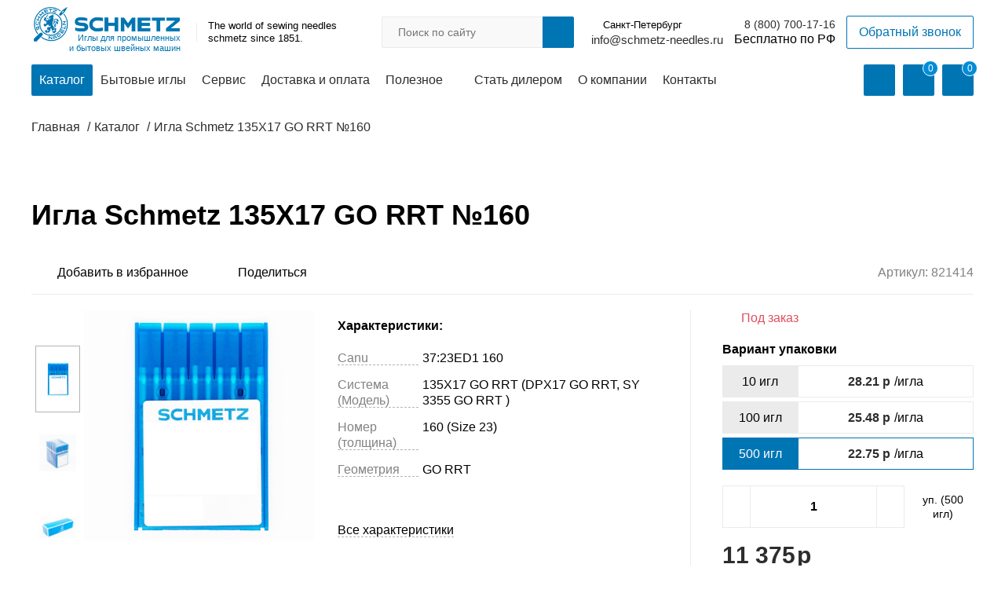

--- FILE ---
content_type: text/html; charset=UTF-8
request_url: https://schmetz-needles.ru/catalog/igla-schmetz-135x17-go-rrt-160/
body_size: 29984
content:
<!DOCTYPE html>
<html lang="ru">
<head>
    <meta http-equiv="Content-Type" content="text/html; charset=UTF-8" />
    <meta name="robots" content="index, follow" />
    <meta name="description" content="⏩ Игла Schmetz 135X17 GO RRT №160 купить в официальном магазине на Schmetz-Needles.ru ⏩ Доставка по России ⏩ Бонусная система ⏩ ☎ 8 (800) 250-15-13 ЗВОНИТЕ!" />
    <script data-skip-moving="true">(function(w, d, n) {var cl = "bx-core";var ht = d.documentElement;var htc = ht ? ht.className : undefined;if (htc === undefined || htc.indexOf(cl) !== -1){return;}var ua = n.userAgent;if (/(iPad;)|(iPhone;)/i.test(ua)){cl += " bx-ios";}else if (/Windows/i.test(ua)){cl += ' bx-win';}else if (/Macintosh/i.test(ua)){cl += " bx-mac";}else if (/Linux/i.test(ua) && !/Android/i.test(ua)){cl += " bx-linux";}else if (/Android/i.test(ua)){cl += " bx-android";}cl += (/(ipad|iphone|android|mobile|touch)/i.test(ua) ? " bx-touch" : " bx-no-touch");cl += w.devicePixelRatio && w.devicePixelRatio >= 2? " bx-retina": " bx-no-retina";if (/AppleWebKit/.test(ua)){cl += " bx-chrome";}else if (/Opera/.test(ua)){cl += " bx-opera";}else if (/Firefox/.test(ua)){cl += " bx-firefox";}ht.className = htc ? htc + " " + cl : cl;})(window, document, navigator);</script>


<link href="/bitrix/js/ui/design-tokens/dist/ui.design-tokens.css?174852946226358" type="text/css"  rel="stylesheet" />
<link href="/bitrix/js/ui/fonts/opensans/ui.font.opensans.css?17485258762555" type="text/css"  rel="stylesheet" />
<link href="/bitrix/js/main/popup/dist/main.popup.bundle.css?174852982729852" type="text/css"  rel="stylesheet" />
<link href="/bitrix/css/main/themes/blue/style.css?1608833951386" type="text/css"  rel="stylesheet" />
<link href="/local/templates/schmetz/components/schmetz/catalog/.default/style.css?16088848741122" type="text/css"  rel="stylesheet" />
<link href="/local/templates/schmetz/components/bitrix/catalog.element/.default/style.css?160888487491" type="text/css"  rel="stylesheet" />
<link href="/local/templates/schmetz/components/bitrix/main.share/v2/style.css?16088848741467" type="text/css"  rel="stylesheet" />
<link href="/local/templates/schmetz/components/bitrix/catalog.section/slider_hits/style.css?16088848743808" type="text/css"  rel="stylesheet" />
<link href="/local/templates/schmetz/components/bitrix/catalog.item/.default/style.css?160888487425363" type="text/css"  rel="stylesheet" />
<link href="/local/templates/schmetz/components/bitrix/catalog.element/.default/themes/blue/style.css?16088848741064" type="text/css"  rel="stylesheet" />
<link href="/local/templates/schmetz/components/bitrix/form.result.new/main_feedback/style.css?161055649487" type="text/css"  rel="stylesheet" />
<link href="/local/templates/schmetz/components/bitrix/main.userconsent.request/.default/user_consent.css?16088848744275" type="text/css"  rel="stylesheet" />
<link href="/local/templates/schmetz/plugins/slider/swiper.min.css?160888487413678" type="text/css"  data-template-style="true"  rel="stylesheet" />
<link href="/local/templates/schmetz/css/main.min.css?1699862398210441" type="text/css"  data-template-style="true"  rel="stylesheet" />
    



<script type="extension/settings" data-extension="currency.currency-core">{"region":"ru"}</script>



<meta name="viewport" content="width=device-width, initial-scale=1.0" />



        <title>Игла Schmetz 135X17 GO RRT №160 купить на официальном сайте</title>
</head>
<body class="body">
    <div id="panel">
            </div>
	<!-- шапка -->
	<div class="container" data-block="header">
		<header class="header">
			<!-- верх шапки -->
			<div class="hdr-top">
				<div class="logo-desc-wrap">
					<a href="/" class="logo-link">
						<img src="/local/templates/schmetz/img/schmetz_logo.jpg" alt="" class="logo-img">
						<span class="after_logo_span">Иглы для промышленных<br> и бытовых швейных машин</span>
					</a>
					<div class="desc">
						<span class="title">					The world of sewing needles schmetz since 1851.</span>
					</div>
				</div>
				
<div class="mob-search-btn" data-btn="hdr-search"></div>
<form action="/catalog/" class="hdr-search" data-search="hdr-search" data-form="hdr-search">
	<input type="text" name="q" value="" size="15" maxlength="50" placeholder="Поиск по сайту" class="input" />
	<input type="submit" name="s" value="Поиск" title="Поиск" class="btn">
	<div class="close-modal"></div>
</form>

				<div class="hdr-call-back">
					<div class="hdr-contact-wrap hdr-contact-wrap_mail">
                        <span class="hdr-geo baloone-icon" data-btn="geo-modal" id="schmetzCurrentLocation" data-code="0000103664" data-cookie="" data-region="Санкт-Петербург">Санкт-Петербург</span>
                        <a href="mailto:info@schmetz-needles.ru" class="hdr-mail">info@schmetz-needles.ru</a>					</div>
					<div class="hdr-contact-wrap">
						<a href="tel:88007001716" class="hdr-phone">8 (800) 700-17-16</a>					</div>
										<div class="btn btn_transparent" data-btn="call-back-hdr" data-url="/local/templates/schmetz/ajax/form.php?WEB_FORM_ID=4&TEMPLATE=recall">
						Обратный звонок
					</div>
				</div>
			</div>
			<!--// верх шапки -->
			<!-- низ шапки -->
			<div class="hdr-bottom">
				<div class="menu-burger" data-btn="burger-menu"></div>
				<nav class="hdr-nav">
					

	
	
									<a href="/catalog/" class="nav-item nav-item_catalog">Каталог</a>
            			
		
	
	
					                <a href="https://schmetz-rus.ru/" class="nav-item hide-1300" target="_blank">Бытовые иглы</a>
						
		
	
	
									<a href="/selection/" class="nav-item">Сервис</a>
						
		
	
	
									<a href="/delivery/" class="nav-item">Доставка и оплата</a>
						
		
	
			<div class="nav-item arrow-down">
			<a href="/useful/" class="title-link">Полезное</a>
				<div class="submenu">
	
		
	
	
					<a href="/useful/articles/" class="submenu-item">Статьи</a>
			
		
	
	
					<a href="/useful/video/" class="submenu-item">Видео</a>
			
		
	
	
					<a href="/useful/tech-info/" class="submenu-item">Техническая информация</a>
			
		
	
	
					<a href="/useful/files/" class="submenu-item">Файлы для скачивания</a>
			
		
			</div></div>	
	
									<a href="/becomedealer/" class="nav-item">Стать дилером</a>
						
		
	
	
									<a href="/about/" class="nav-item">О компании</a>
						
		
	
	
									<a href="/contacts/" class="nav-item">Контакты</a>
						
		


					<div class="contact-wrap">
				                                        <span class="hdr-geo baloone-icon" data-btn="geo-mobile">Санкт-Петербург</span>
						<div class="hdr-contact-wrap hdr-contact-wrap_mail">
							<span class="title">Email:</span>
							<a href="mailto:info@schmetz-needles.ru" class="hdr-mail">info@schmetz-needles.ru</a>						</div>
					</div>
					<div class="close-modal"></div>
				</nav>
				<div class="control-panel">
			                					    <a href="#" class="control-item user-icon" data-btn="enter-account" data-url="/local/templates/schmetz/ajax/auth.php?action=enter"></a>

                    <a href="/favorites/" class="control-item bookmarks-icon">
                        <span class="num" data-favorites="num" data-ids="">0</span>
                    </a>

					<a href="/basket/" class="control-item basket-icon" data-btn="hdr-basket" id="bx_basketFKauiI">
<!--'start_frame_cache_bx_basketFKauiI'-->
			<span class="num">0</span>
	          <!--'end_frame_cache_bx_basketFKauiI'--></a>
					<div class="hdr-basket-modal modal-basket-wrap"  id="ctgModalBasketWindow">
						<div class="products-list">
							</div>
						<div class="total-price-wrap">
							<div class="price-wrap">
								<p class="discount"></p>
								<p class="current-price"></p>
							</div>
							<a href="/basket/" class="btn btn_fill">В корзину</a>
						</div>
					</div>
				</div>
			</div>
			<!--// низ шапки -->
		</header>
	</div>
	<!--// шапка -->
	<!-- хлебные крошки -->
	<div class="container"><div class="breadcrumbs breadcrumbs_mrgn" itemprop="http://schema.org/breadcrumb" itemscope itemtype="http://schema.org/BreadcrumbList"><div itemprop="itemListElement" itemscope itemtype="https://schema.org/ListItem">
                            <a href="/" title="Главная" itemprop="item" class="item item_main">
                                <span itemprop="name">Главная</span>
                            </a>
                            <meta itemprop="position" content="1" />
                       </div><div itemprop="itemListElement" itemscope itemtype="https://schema.org/ListItem">
                            <a href="/catalog/" title="Каталог" itemprop="item" class="item item_main">
                                <span itemprop="name">Каталог</span>
                            </a>
                            <meta itemprop="position" content="2" />
                       </div>
			<div itemprop="itemListElement" itemscope itemtype="https://schema.org/ListItem">
			    <a href="" title="Игла Schmetz 135X17 GO RRT №160" itemprop="item" class="item item_main last">
			        <span class="item last" itemprop="name">Игла Schmetz 135X17 GO RRT №160</span>
			    </a>
			    <meta itemprop="position" content="3" />
			</div></div></div>	<!--// хлебные крошки -->



		
    <div class="container">
        <div class="page-title page-title_m-b">
            <h1 class="h1">Игла Schmetz 135X17 GO RRT №160</h1>
        </div>
    </div>
    

    <!-- поделиться + закладки -->
    <div class="container bookmarks-share-wrap">
        <div class="bookmarks-share">
            <div class="bookmark bookmarks-icon_black bookmark_txt" id="favorite"
                 data-type="favorite"
                 data-id="1013009"
                 data-name="Игла Schmetz 135X17 GO RRT №160"
                 data-detail-page-url="/catalog/igla-schmetz-135x17-go-rrt-160/"
            ></div>
            <div class="shared shared-icon_black shared-icon_txt">
                		            <div class="shared-sublist">
            <a href="https://vk.com/share.php?url=https://schmetz-needles.ru/catalog/igla-schmetz-135x17-go-rrt-160/" onclick="return vk_click('https://schmetz-needles.ru/catalog/igla-schmetz-135x17-go-rrt-160/');" target="_blank" class="sublist-item vk-icon" title="ВКонтакте">ВКонтакте</a>
            </div>
                            <!--<div class="shared-sublist">
                    <a href="https://vk.com/share.php?url=" class="sublist-item vk-icon">Вконтакте</a>
                    <a href="https://www.facebook.com/sharer/sharer.php?u=" class="sublist-item fb-icon">Facebook</a>
                    <a href="https://twitter.com/intent/tweet?url=" class="sublist-item twitter-icon">Twitter</a>
                    <a href="https://connect.ok.ru/dk?st.cmd=WidgetSharePreview&service=odnoklassniki&st.shareUrl=" class="sublist-item ok-icon">Одноклассники</a>
                </div>-->
            </div>
        </div>
        <div class="product-article">
            <span class="title">Артикул: <b class="article-num">821414</b></span>
        </div>
    </div>
    <!--// поделиться + закладки -->
    <div class="container container_m-b bx-blue" id="bx_117848907_1013009"
         itemscope itemtype="http://schema.org/Product">
        <div class="product-page-main ">
            <!-- блок с картинкой -->
            <div class="img-block">
                <div class="img-nav swiper-container" data-slider="nav-img-prod">
                    <div class="swiper-wrapper">
                                                    <!-- item -->
                            <div class="swiper-slide nav-item active">
                                <img src="/upload/iblock/069/0692d135167b4416bebc4b8bdcd931d7.JPG" alt="Игла Schmetz 135X17 GO RRT №160" class="img">
                            </div>
                            <!--// item -->
                                                    <!-- item -->
                            <div class="swiper-slide nav-item">
                                <img src="/upload/iblock/c01/c01a9ebd3e0ad35b43ca1a0c16cd5f06.JPG" alt="Игла Schmetz 135X17 GO RRT №160" class="img">
                            </div>
                            <!--// item -->
                                                    <!-- item -->
                            <div class="swiper-slide nav-item">
                                <img src="/upload/iblock/a44/a44a8e4094a438628789c6487d86e86d.JPG" alt="Игла Schmetz 135X17 GO RRT №160" class="img">
                            </div>
                            <!--// item -->
                        
                    </div>
                </div>
                <div class="slider-next slider-next_arrow" data-btn="next-slide"></div>
                <div class="slider-prev slider-prev_arrow" data-btn="prev-slide"></div>
                <div class="main-img-wrap swiper-container" data-slider="main-img-slider" data-img="increase-img">
                    <div class="swiper-wrapper">
                                                <div class="swiper-slide swiper-slide-active">
                        <img src="/upload/iblock/069/0692d135167b4416bebc4b8bdcd931d7.JPG" alt="Игла Schmetz 135X17 GO RRT №160" class="img" data-image-1013009="Y">
                    </div>
                                            <div class="swiper-slide">
                        <img src="/upload/iblock/c01/c01a9ebd3e0ad35b43ca1a0c16cd5f06.JPG" alt="Игла Schmetz 135X17 GO RRT №160" class="img" data-image-1013009="Y">
                    </div>
                                            <div class="swiper-slide">
                        <img src="/upload/iblock/a44/a44a8e4094a438628789c6487d86e86d.JPG" alt="Игла Schmetz 135X17 GO RRT №160" class="img" data-image-1013009="Y">
                    </div>
                                    </div>
            </div>
        </div>
        <!--// блок с картинкой -->

        <!-- блок с кратким описанием -->
        <div class="description-block">
                        <div class="description-item">
                <div class="desc-title">
                    Характеристики:
                </div>

                <div class="desc-txt">
                    <table class="table">
                                                    <tr class="tr">
                                <td class="td"><span class="span">Canu</span></td>
                                <td class="td">
                                    37:23ED1 160                                </td>
                            </tr>
                                                        <tr class="tr">
                                <td class="td"><span class="span">Система (Модель)</span></td>
                                <td class="td">
                                    135X17 GO RRT (DPX17 GO RRT, SY 3355 GO RRT )                                </td>
                            </tr>
                                                        <tr class="tr">
                                <td class="td"><span class="span">Номер (толщина)</span></td>
                                <td class="td">
                                    160 (Size 23)                                </td>
                            </tr>
                                                        <tr class="tr">
                                <td class="td"><span class="span">Геометрия</span></td>
                                <td class="td">
                                    GO RRT                                </td>
                            </tr>
                                                </table>
                </div>
            </div>
            <div class="description-item">
                <span class="ancor" data-btn="all-specifications">Все характеристики</span>
            </div>
        </div>
        <!--// блок с кратким описанием -->

        <!-- панель управления -->
        <form class="control-block">
                            <div class="availability out-stock">
                    Под заказ
                                                        </div>
                                        <div class="control-title">Вариант упаковки</div>
                <div class="equipment" data-entity="offerSelectBlock">
                                            <div class="equipment-item" data-entity="offerSelectItem" data-id="1013010" data-num="0" data-avail="out-stock" data-slide-btn="p1013010">
                            <div class="title">10 игл</div>
                            <div class="desc">
                                                                <span class="current-price">28.21 <b class="hidden">руб</b></span>/игла
                            </div>
                        </div>
                                            <div class="equipment-item" data-entity="offerSelectItem" data-id="1013011" data-num="1" data-avail="out-stock" data-slide-btn="p1013011">
                            <div class="title">100 игл</div>
                            <div class="desc">
                                                                <span class="current-price">25.48 <b class="hidden">руб</b></span>/игла
                            </div>
                        </div>
                                            <div class="equipment-item active" data-entity="offerSelectItem" data-id="1013012" data-num="2" data-avail="out-stock" data-slide-btn="p1013012">
                            <div class="title">500 игл</div>
                            <div class="desc">
                                                                <span class="current-price">22.75 <b class="hidden">руб</b></span>/игла
                            </div>
                        </div>
                                    </div>
                                        <div class="product-count-wrap product-count-wrap_dubble" style="">
                    <div class="product-count">
                        <div class="remove" id="bx_117848907_1013009_quant_down"></div>
                        <input type="number" class="input" id="bx_117848907_1013009_quantity" value="1">
                        <div class="add" id="bx_117848907_1013009_quant_up"></div>
                    </div>
                    <span class="desc">уп. (<span id="bx_117848907_1013009_quant_total">500</span> игл)</span>
                    <span id="bx_117848907_1013009_quant_measure" style="display:none">шт</span>
                    <span id="bx_117848907_1013009_price_total" style="display:none"></span>
                </div>
                            <div class="price-wrap">
                <div class="price current-price" data-price-1013009="Y" id="bx_117848907_1013009_price">11&nbsp;375 <b class="hidden">руб</b></div>
                                    <div class="price old-price" id="bx_117848907_1013009_old_price" data-old-price-1013009="Y"
                         style="display: none;">
                                            </div>
                                </div>
            <div class="btn-wrap" id="bx_117848907_1013009_basket_actions" style="display: ;">
                <div class="btn btn_fill btn_center add-basket-icon" id="bx_117848907_1013009_add_basket_link">В корзину</div>
                <a href="#" class="btn btn_transparent btn_center" data-btn="inform-modal" data-id="1013012" data-entity="CatalogSubscribe" >Сообщить о поступлении</a>
            </div>
	                <div class="first-click-wrap">
                <div class="btn btn_first-click btn_center thunder-icon" data-entity="quickOrder" data-btn="quick-order" data-quantity="1" data-id="1013012">Быстрый заказ</div>
            </div>
            <div class="actions-bonus">
                                        <div class="action" id="bx_117848907_1013009_dsc_pict" style="display: none;"></div>
                                        <div class="bookmark bookmarks-icon"></div>
            </div>
        </form>
        <!--// панель управления -->

        
    </div>


    <meta itemprop="name" content="Игла Schmetz 135X17 GO RRT №160" />
    <meta itemprop="category" content="Каталог" />
        <span itemprop="offers" itemscope itemtype="http://schema.org/Offer">
				<meta itemprop="sku" content="" />
				<meta itemprop="price" content="282.1" />
				<meta itemprop="priceCurrency" content="RUB" />
				<link itemprop="availability" href="http://schema.org/InStock" />
			</span>
                <span itemprop="offers" itemscope itemtype="http://schema.org/Offer">
				<meta itemprop="sku" content="" />
				<meta itemprop="price" content="2548" />
				<meta itemprop="priceCurrency" content="RUB" />
				<link itemprop="availability" href="http://schema.org/InStock" />
			</span>
                <span itemprop="offers" itemscope itemtype="http://schema.org/Offer">
				<meta itemprop="sku" content="" />
				<meta itemprop="price" content="11375" />
				<meta itemprop="priceCurrency" content="RUB" />
				<link itemprop="availability" href="http://schema.org/InStock" />
			</span>
            </div>


    <!-- блок с информацией -->
    <div class="container_full container_gray container_m-b" data-block="all-specifications">
        <div class="container container_dubble product-page-about" data-tab="product-about">
            <div class="vertical-tabs-control">
                <div class="item active" data-tab-hdr="info">Информация</div>
                <div class="item" data-tab-hdr="delivery">Доставка</div>
                <div class="item" data-tab-hdr="payment">Оплата</div>
            </div>
            <div class="vertical-tabs-content">
                <!-- item -->
                <div class="content-item " data-tab-content="info">
                    <div class="txt-item">
                        <span class="title bold">Описание:</span>
                        <p>
                            Игла для промышленных швейных машин Schmetz 135X17 GO RRT №160 (Size 23) (Size 8)                        </p>
                    </div>
                    <div class="txt-item">
                        <span class="title bold">Характеристики:</span>
                        <table class="table table_first-td-border">
                                                            <tr class="tr">
                                    <td class="td">
                                        <span class="span">Canu</span>
                                    </td>
                                    <td class="td">
                                        37:23ED1 160                                    </td>
                                </tr>
                                                            <tr class="tr">
                                    <td class="td">
                                        <span class="span">Система (Модель)</span>
                                    </td>
                                    <td class="td">
                                        135X17 GO RRT (DPX17 GO RRT, SY 3355 GO RRT )                                    </td>
                                </tr>
                                                            <tr class="tr">
                                    <td class="td">
                                        <span class="span">Номер (толщина)</span>
                                    </td>
                                    <td class="td">
                                        160 (Size 23)                                    </td>
                                </tr>
                                                            <tr class="tr">
                                    <td class="td">
                                        <span class="span">Геометрия</span>
                                    </td>
                                    <td class="td">
                                        GO RRT                                    </td>
                                </tr>
                                                            <tr class="tr">
                                    <td class="td">
                                        <span class="span">Заточка (тип острия)</span>
                                    </td>
                                    <td class="td">
                                        R нормальное круглое острие                                    </td>
                                </tr>
                                                            <tr class="tr">
                                    <td class="td">
                                        <span class="span">Покрытие</span>
                                    </td>
                                    <td class="td">
                                        Хром                                    </td>
                                </tr>
                                                            <tr class="tr">
                                    <td class="td">
                                        <span class="span">Тип материала</span>
                                    </td>
                                    <td class="td">
                                        Легкие тканые материалы<br>Тяжелые тканые материалы (брезент)<br>Комби из кожи и текстиля<br>Плёнки                                    </td>
                                </tr>
                                                            <tr class="tr">
                                    <td class="td">
                                        <span class="span">Тип оборудования</span>
                                    </td>
                                    <td class="td">
                                        Прямострочные с шагающей лапкой<br>Прямострочные с тройным продвижением<br>Двухигольные<br>Закрепочные<br>Пуговичные (челночный стежок)                                    </td>
                                </tr>
                                                    </table>
                    </div>

                </div>
                <!--// item -->
                <!-- item -->
                <div class="content-item hidden" data-tab-content="delivery">

                    <div class="txt-item txt-item_p-l">
    <div class="title-block title-block_icon pvz-circle-icon">
        <div class="item-title">Доставка до пункта выдачи Boxberry</div>
        <span class="desc">От 2 дней \ от 200р.</span>
    </div>
    <p class="p">Заказ доставляется до пункта выдачи Boxberry.</p>
    <p class="p">Точную стоимость и срок доставки вы можете рассчитать в момент оформления заказа или на сайтеBoxberry.ru.</p>
</div>
<div class="txt-item txt-item_p-l">
    <div class="title-block title-block_icon courier-circle-icon">
        <div class="item-title">Доставка до адреса Boxberry</div>
        <span class="desc">От 3 дней \ от 250р.</span>
    </div>
    <p class="p">Курьер доставит заказ по указанному вами адресу.</p>
    <p class="p">Точную стоимость и срок доставки вы можете рассчитать в момент оформления заказа или на сайтеBoxberry.ru.</p>
</div>
<div class="txt-item txt-item_p-l">
    <div class="title-block title-block_icon mail-circle-icon">
        <div class="item-title">Доставка Почтой России</div>
    </div>
    <p class="p">Курьер доставит заказ по указанному вами адресу.</p>
    <span class="span bold">Сроки доставки:</span>
    <p class="p">В среднем 1,5 - 2 недели в зависимости от региона доставки.</p>
    <span class="span bold">Стоимость доставки:</span>
    <p class="p">Стоимость доставки рассчитывается автоматически в процессе оформления заказа.</p>
    <p class="p">Расчет стоимости доставки Почтой РФ производится, согласно установленным тарифам почты. На стоимость доставки влияют: расстояние и тип доставки.</p>
    <p class="p">Отслеживание посылки На сайте Почты России можно узнать текущее нахождение или последний пункт пребывания вашей посылки. Для этого необходимо знать номер уникального почтового идентификатора.</p>
    <p class="p">Номер можно уточнить у нас, написав запрос с номером заказа в обратную связь на сайте или на электронную почту: <a href="mailto:Order@schmetz-rus.ru" class="link">Order@schmetz-rus.ru</a></p>
</div>
<div class="txt-item txt-item_p-l">
    <div class="title-block title-block_icon pickup-circle-icon">
        <div class="item-title">Самовывоз (только Санкт-Петербург)</div>
        <span class="desc">От 2 дней \ Бесплатно</span>
    </div>
    <p class="p">Адреса пунктов самовывоза:</p>
    <ul class="ul ul_dot">
        <li class="li">Ул. Испытателей, 26, корп. 2</li>
        <li class="li">Невский пр., 150</li>
        <li class="li">Невский пр., 152</li>
        <li class="li">пр. Энгельса, 134</li>
        <li class="li">пр. Энгельса, 134, корп. 3</li>
        <li class="li">Московский пр., 189</li>
        <li class="li">пр. Большевиков, 11 корп. 2</li>
    </ul>
</div>                </div>
                <!--// item -->
                <!-- item -->
                <div class="content-item hidden" data-tab-content="payment">
                    <div class="txt-item txt-item_p-l">
    <div class="title-block title-block_icon cash-circle-icon">
        <div class="item-title">Наличный расчёт</div>
    </div>
    <p class="p">Если товар доставляется курьером, то оплата осуществляется наличными курьеру в руки.</p>
    <p class="p">Обязательно проверьте комплектацию товара и наличие чека.</p>
</div>
<div class="txt-item txt-item_p-l">
    <div class="title-block title-block_icon no-cash-circle-icon">
        <div class="item-title">Безналичный расчет (для юр. лиц)</div>
    </div>
    <p class="p">Только для юридических лиц. Счет на оплату формируется после оформления заказа.</p>
</div>
<div class="txt-item txt-item_p-l">
    <div class="title-block title-block_icon card-circle-icon">
        <div class="item-title">Онлайн оплата банковской картой</div>
    </div>
    <p class="p">Для выбора оплаты товара с помощью банковской карты на соответствующей странице необходимо нажать кнопку Оплата заказа банковской картой. Оплата происходит через ПАО СБЕРБАНК с использованием банковских карт следующих платёжных систем:</p>
</div>
<div class="txt-item">
    <p class="p">Для оплаты (ввода реквизитов Вашей карты) Вы будете перенаправлены на платёжный шлюз ПАО СБЕРБАНК. Соединение с платёжным шлюзом и передача информации осуществляется в защищённом режиме с использованием протокола шифрования SSL. В случае если Ваш банк поддерживает технологию безопасного проведения интернет-платежей Verified By Visa, MasterCard SecureCode, MIR Accept, J-Secure для проведения платежа также может потребоваться ввод специального пароля.</p>
    <p class="p">Настоящий сайт поддерживает 256-битное шифрование. Конфиденциальность сообщаемой персональной информации обеспечивается ПАО СБЕРБАНК. Введённая информация не будет предоставлена третьим лицам за исключением случаев, предусмотренных законодательством РФ. Проведение платежей по банковским картам осуществляется в строгом соответствии с требованиями платёжных систем МИР, Visa Int., MasterCard Europe Sprl, JCB.</p>
</div>                </div>
                <!--// item -->
            </div>
        </div>
    </div>
    <!--// блок с информацией -->

    <!-- доп товары -->
    <div class="container container_m-b">
        <span class="page-title page-title_m-b">Аналогичные товары</span>
        <div class="product-slider-wrap product-slider-wrap_m-b">
                        

        <div class="swiper-container" data-slider="actions-product">
            <div class="product-slider swiper-wrapper">

			<!-- items-container -->
		<!--div data-entity="items-row"-->
						                        <div class="slider-item swiper-slide">
                        
    <div class="product-card" id="bx_3966226736_1012993_7e1b8e3524755c391129a9d7e6f2d206" data-entity="item">
		
					<!-- картинка -->
					<div class="img-wrap">
						<a href="/catalog/igla-schmetz-135x17-go-rrt-100/" class="link" title="Игла Schmetz 135X17 GO RRT №100" data-entity="image-wrapper">
						   <img src="/upload/iblock/6fb/6fb0dc6d3978b506aa76243cecdec15f.JPG" alt="Игла Schmetz 135X17 GO RRT №100" class="img" id="bx_3966226736_1012993_7e1b8e3524755c391129a9d7e6f2d206_pict" data-image-1012993="Y">
						</a>
						<div class="actions-bonus">
							                            <div id="bx_3966226736_1012993_7e1b8e3524755c391129a9d7e6f2d206_favorite" class="bookmark bookmarks-icon"
                                 title="Добавить в избранное"
                                 data-id="1012993"
                                 data-name="Игла Schmetz 135X17 GO RRT №100"
                                 data-detail-page-url="/catalog/igla-schmetz-135x17-go-rrt-100/"
                                 data-type="favorite">
                            </div>
						</div>
					</div>
					<!--// картинка -->
					<!-- текст -->
					<div class="content-wrap">
													<span class="article hidden-field">Артикул: <b class="num">343803</b></span>
												<a href="/catalog/igla-schmetz-135x17-go-rrt-100/" class="product-title">
							Игла Schmetz 135X17 GO RRT №100						</a>
						<div class="desc hidden-field">
							Игла для промышленных швейных машин Schmetz 135X17 GO RRT №100 (Size 16)						</div>
						<div class="parameter-list hidden-field">
													</div>	
					</div>
					<!--// текст -->
					<!-- панель управления -->
					<div class="control-panel">
						<div class="bonus-availability">
														<div class="availability out-stock">
								Под заказ
															</div>
																				</div>
						<div class="add-basket-price">
							<div class="price-wrap" data-entity="price-block">
																	<span class="old-price" id="bx_3966226736_1012993_7e1b8e3524755c391129a9d7e6f2d206_price_old"
                                          data-old-price-bx_3966226736_1012993_7e1b8e3524755c391129a9d7e6f2d206="Y"
										style="display: none;">
										28.21 <b class="hidden">руб</b>									</span>
																	<div class="current-price-wrap">от<span class="current-price" id="bx_3966226736_1012993_7e1b8e3524755c391129a9d7e6f2d206_price" data-price-1012993="Y">28.21 <b class="hidden">руб</b></span>/игла</div>
							</div>
														<div class="quantity-wrap hidden-field" data-entity="quantity-block">
								<div class="remove-btn" id="bx_3966226736_1012993_7e1b8e3524755c391129a9d7e6f2d206_quant_down"></div>
								<input class="input" id="bx_3966226736_1012993_7e1b8e3524755c391129a9d7e6f2d206_quantity" type="number" name="quantity" value="10">
								<div class="add-btn" id="bx_3966226736_1012993_7e1b8e3524755c391129a9d7e6f2d206_quant_up"></div>
							</div>
							<span id="bx_3966226736_1012993_7e1b8e3524755c391129a9d7e6f2d206_quant_measure" style="display:none">шт</span>
							<span id="bx_3966226736_1012993_7e1b8e3524755c391129a9d7e6f2d206_price_total" style="display:none"></span>
																						<div class="product-item-button-container" id="bx_3966226736_1012993_7e1b8e3524755c391129a9d7e6f2d206_basket_actions">
									<a class="btn btn_fill" id="bx_3966226736_1012993_7e1b8e3524755c391129a9d7e6f2d206_buy_link"
										href="javascript:void(0)" rel="nofollow">
										В корзину									</a>
								</div>
														</div>
					</div>
					<!--// панель управления -->

											<div id="bx_3966226736_1012993_7e1b8e3524755c391129a9d7e6f2d206_sku_tree" style="display:none">
															<div class="product-item-info-container product-item-hidden" data-entity="sku-block">
									<div class="product-item-scu-container" data-entity="sku-line-block">
										Количество игл										<div class="product-item-scu-block">
											<div class="product-item-scu-list">
												<ul class="product-item-scu-item-list">
																												<li class="product-item-scu-item-text-container" title="10"
																data-treevalue="96_251" data-onevalue="251">
																<div class="product-item-scu-item-text-block">
																	<div class="product-item-scu-item-text">10</div>
																</div>
															</li>
																														<li class="product-item-scu-item-text-container" title="100"
																data-treevalue="96_252" data-onevalue="252">
																<div class="product-item-scu-item-text-block">
																	<div class="product-item-scu-item-text">100</div>
																</div>
															</li>
																														<li class="product-item-scu-item-text-container" title="500"
																data-treevalue="96_253" data-onevalue="253">
																<div class="product-item-scu-item-text-block">
																	<div class="product-item-scu-item-text">500</div>
																</div>
															</li>
																											</ul>
												<div style="clear: both;"></div>
											</div>
										</div>
									</div>
								</div>
														</div>
									</div>
	                        </div>
													                        <div class="slider-item swiper-slide">
                        
    <div class="product-card" id="bx_3966226736_1012997_362ce596257894d11ab5c1d73d13c755" data-entity="item">
		
					<!-- картинка -->
					<div class="img-wrap">
						<a href="/catalog/igla-schmetz-135x17-go-rrt-110/" class="link" title="Игла Schmetz 135X17 GO RRT №110" data-entity="image-wrapper">
						   <img src="/upload/iblock/d96/d96674a985d0b7c8c6f361370672ffcb.JPG" alt="Игла Schmetz 135X17 GO RRT №110" class="img" id="bx_3966226736_1012997_362ce596257894d11ab5c1d73d13c755_pict" data-image-1012997="Y">
						</a>
						<div class="actions-bonus">
							                            <div id="bx_3966226736_1012997_362ce596257894d11ab5c1d73d13c755_favorite" class="bookmark bookmarks-icon"
                                 title="Добавить в избранное"
                                 data-id="1012997"
                                 data-name="Игла Schmetz 135X17 GO RRT №110"
                                 data-detail-page-url="/catalog/igla-schmetz-135x17-go-rrt-110/"
                                 data-type="favorite">
                            </div>
						</div>
					</div>
					<!--// картинка -->
					<!-- текст -->
					<div class="content-wrap">
													<span class="article hidden-field">Артикул: <b class="num">343804</b></span>
												<a href="/catalog/igla-schmetz-135x17-go-rrt-110/" class="product-title">
							Игла Schmetz 135X17 GO RRT №110						</a>
						<div class="desc hidden-field">
							Игла для промышленных швейных машин Schmetz 135X17 GO RRT №110 (Size 18)						</div>
						<div class="parameter-list hidden-field">
													</div>	
					</div>
					<!--// текст -->
					<!-- панель управления -->
					<div class="control-panel">
						<div class="bonus-availability">
														<div class="availability out-stock">
								Под заказ
															</div>
																				</div>
						<div class="add-basket-price">
							<div class="price-wrap" data-entity="price-block">
																	<span class="old-price" id="bx_3966226736_1012997_362ce596257894d11ab5c1d73d13c755_price_old"
                                          data-old-price-bx_3966226736_1012997_362ce596257894d11ab5c1d73d13c755="Y"
										style="display: none;">
										28.21 <b class="hidden">руб</b>									</span>
																	<div class="current-price-wrap">от<span class="current-price" id="bx_3966226736_1012997_362ce596257894d11ab5c1d73d13c755_price" data-price-1012997="Y">28.21 <b class="hidden">руб</b></span>/игла</div>
							</div>
														<div class="quantity-wrap hidden-field" data-entity="quantity-block">
								<div class="remove-btn" id="bx_3966226736_1012997_362ce596257894d11ab5c1d73d13c755_quant_down"></div>
								<input class="input" id="bx_3966226736_1012997_362ce596257894d11ab5c1d73d13c755_quantity" type="number" name="quantity" value="10">
								<div class="add-btn" id="bx_3966226736_1012997_362ce596257894d11ab5c1d73d13c755_quant_up"></div>
							</div>
							<span id="bx_3966226736_1012997_362ce596257894d11ab5c1d73d13c755_quant_measure" style="display:none">шт</span>
							<span id="bx_3966226736_1012997_362ce596257894d11ab5c1d73d13c755_price_total" style="display:none"></span>
																						<div class="product-item-button-container" id="bx_3966226736_1012997_362ce596257894d11ab5c1d73d13c755_basket_actions">
									<a class="btn btn_fill" id="bx_3966226736_1012997_362ce596257894d11ab5c1d73d13c755_buy_link"
										href="javascript:void(0)" rel="nofollow">
										В корзину									</a>
								</div>
														</div>
					</div>
					<!--// панель управления -->

											<div id="bx_3966226736_1012997_362ce596257894d11ab5c1d73d13c755_sku_tree" style="display:none">
															<div class="product-item-info-container product-item-hidden" data-entity="sku-block">
									<div class="product-item-scu-container" data-entity="sku-line-block">
										Количество игл										<div class="product-item-scu-block">
											<div class="product-item-scu-list">
												<ul class="product-item-scu-item-list">
																												<li class="product-item-scu-item-text-container" title="10"
																data-treevalue="96_251" data-onevalue="251">
																<div class="product-item-scu-item-text-block">
																	<div class="product-item-scu-item-text">10</div>
																</div>
															</li>
																														<li class="product-item-scu-item-text-container" title="100"
																data-treevalue="96_252" data-onevalue="252">
																<div class="product-item-scu-item-text-block">
																	<div class="product-item-scu-item-text">100</div>
																</div>
															</li>
																														<li class="product-item-scu-item-text-container" title="500"
																data-treevalue="96_253" data-onevalue="253">
																<div class="product-item-scu-item-text-block">
																	<div class="product-item-scu-item-text">500</div>
																</div>
															</li>
																											</ul>
												<div style="clear: both;"></div>
											</div>
										</div>
									</div>
								</div>
														</div>
									</div>
	                        </div>
													                        <div class="slider-item swiper-slide">
                        
    <div class="product-card" id="bx_3966226736_1013001_c80764dfaf26ca80162484593ec7c29b" data-entity="item">
		
					<!-- картинка -->
					<div class="img-wrap">
						<a href="/catalog/igla-schmetz-135x17-go-rrt-130/" class="link" title="Игла Schmetz 135X17 GO RRT №130" data-entity="image-wrapper">
						   <img src="/upload/iblock/d08/d080b6f96afb43d6e183d16a9cbc5e53.JPG" alt="Игла Schmetz 135X17 GO RRT №130" class="img" id="bx_3966226736_1013001_c80764dfaf26ca80162484593ec7c29b_pict" data-image-1013001="Y">
						</a>
						<div class="actions-bonus">
							                            <div id="bx_3966226736_1013001_c80764dfaf26ca80162484593ec7c29b_favorite" class="bookmark bookmarks-icon"
                                 title="Добавить в избранное"
                                 data-id="1013001"
                                 data-name="Игла Schmetz 135X17 GO RRT №130"
                                 data-detail-page-url="/catalog/igla-schmetz-135x17-go-rrt-130/"
                                 data-type="favorite">
                            </div>
						</div>
					</div>
					<!--// картинка -->
					<!-- текст -->
					<div class="content-wrap">
													<span class="article hidden-field">Артикул: <b class="num">343805</b></span>
												<a href="/catalog/igla-schmetz-135x17-go-rrt-130/" class="product-title">
							Игла Schmetz 135X17 GO RRT №130						</a>
						<div class="desc hidden-field">
							Игла для промышленных швейных машин Schmetz 135X17 GO RRT №130 (Size 21)						</div>
						<div class="parameter-list hidden-field">
													</div>	
					</div>
					<!--// текст -->
					<!-- панель управления -->
					<div class="control-panel">
						<div class="bonus-availability">
														<div class="availability out-stock">
								Под заказ
															</div>
																				</div>
						<div class="add-basket-price">
							<div class="price-wrap" data-entity="price-block">
																	<span class="old-price" id="bx_3966226736_1013001_c80764dfaf26ca80162484593ec7c29b_price_old"
                                          data-old-price-bx_3966226736_1013001_c80764dfaf26ca80162484593ec7c29b="Y"
										style="display: none;">
										28.21 <b class="hidden">руб</b>									</span>
																	<div class="current-price-wrap">от<span class="current-price" id="bx_3966226736_1013001_c80764dfaf26ca80162484593ec7c29b_price" data-price-1013001="Y">28.21 <b class="hidden">руб</b></span>/игла</div>
							</div>
														<div class="quantity-wrap hidden-field" data-entity="quantity-block">
								<div class="remove-btn" id="bx_3966226736_1013001_c80764dfaf26ca80162484593ec7c29b_quant_down"></div>
								<input class="input" id="bx_3966226736_1013001_c80764dfaf26ca80162484593ec7c29b_quantity" type="number" name="quantity" value="10">
								<div class="add-btn" id="bx_3966226736_1013001_c80764dfaf26ca80162484593ec7c29b_quant_up"></div>
							</div>
							<span id="bx_3966226736_1013001_c80764dfaf26ca80162484593ec7c29b_quant_measure" style="display:none">шт</span>
							<span id="bx_3966226736_1013001_c80764dfaf26ca80162484593ec7c29b_price_total" style="display:none"></span>
																						<div class="product-item-button-container" id="bx_3966226736_1013001_c80764dfaf26ca80162484593ec7c29b_basket_actions">
									<a class="btn btn_fill" id="bx_3966226736_1013001_c80764dfaf26ca80162484593ec7c29b_buy_link"
										href="javascript:void(0)" rel="nofollow">
										В корзину									</a>
								</div>
														</div>
					</div>
					<!--// панель управления -->

											<div id="bx_3966226736_1013001_c80764dfaf26ca80162484593ec7c29b_sku_tree" style="display:none">
															<div class="product-item-info-container product-item-hidden" data-entity="sku-block">
									<div class="product-item-scu-container" data-entity="sku-line-block">
										Количество игл										<div class="product-item-scu-block">
											<div class="product-item-scu-list">
												<ul class="product-item-scu-item-list">
																												<li class="product-item-scu-item-text-container" title="10"
																data-treevalue="96_251" data-onevalue="251">
																<div class="product-item-scu-item-text-block">
																	<div class="product-item-scu-item-text">10</div>
																</div>
															</li>
																														<li class="product-item-scu-item-text-container" title="100"
																data-treevalue="96_252" data-onevalue="252">
																<div class="product-item-scu-item-text-block">
																	<div class="product-item-scu-item-text">100</div>
																</div>
															</li>
																														<li class="product-item-scu-item-text-container" title="500"
																data-treevalue="96_253" data-onevalue="253">
																<div class="product-item-scu-item-text-block">
																	<div class="product-item-scu-item-text">500</div>
																</div>
															</li>
																											</ul>
												<div style="clear: both;"></div>
											</div>
										</div>
									</div>
								</div>
														</div>
									</div>
	                        </div>
													                        <div class="slider-item swiper-slide">
                        
    <div class="product-card" id="bx_3966226736_1013005_d0fb066f64e2309c4b241a491f76c62e" data-entity="item">
		
					<!-- картинка -->
					<div class="img-wrap">
						<a href="/catalog/igla-schmetz-135x17-go-rrt-140/" class="link" title="Игла Schmetz 135X17 GO RRT №140" data-entity="image-wrapper">
						   <img src="/upload/iblock/d15/d152cc454cbdbe0b7eee63ccfc016f88.JPG" alt="Игла Schmetz 135X17 GO RRT №140" class="img" id="bx_3966226736_1013005_d0fb066f64e2309c4b241a491f76c62e_pict" data-image-1013005="Y">
						</a>
						<div class="actions-bonus">
							                            <div id="bx_3966226736_1013005_d0fb066f64e2309c4b241a491f76c62e_favorite" class="bookmark bookmarks-icon"
                                 title="Добавить в избранное"
                                 data-id="1013005"
                                 data-name="Игла Schmetz 135X17 GO RRT №140"
                                 data-detail-page-url="/catalog/igla-schmetz-135x17-go-rrt-140/"
                                 data-type="favorite">
                            </div>
						</div>
					</div>
					<!--// картинка -->
					<!-- текст -->
					<div class="content-wrap">
													<span class="article hidden-field">Артикул: <b class="num">343787</b></span>
												<a href="/catalog/igla-schmetz-135x17-go-rrt-140/" class="product-title">
							Игла Schmetz 135X17 GO RRT №140						</a>
						<div class="desc hidden-field">
							Игла для промышленных швейных машин Schmetz 135X17 GO RRT №140 (Size 22) (Size 3)						</div>
						<div class="parameter-list hidden-field">
													</div>	
					</div>
					<!--// текст -->
					<!-- панель управления -->
					<div class="control-panel">
						<div class="bonus-availability">
														<div class="availability out-stock">
								Под заказ
															</div>
																				</div>
						<div class="add-basket-price">
							<div class="price-wrap" data-entity="price-block">
																	<span class="old-price" id="bx_3966226736_1013005_d0fb066f64e2309c4b241a491f76c62e_price_old"
                                          data-old-price-bx_3966226736_1013005_d0fb066f64e2309c4b241a491f76c62e="Y"
										style="display: none;">
										28.21 <b class="hidden">руб</b>									</span>
																	<div class="current-price-wrap">от<span class="current-price" id="bx_3966226736_1013005_d0fb066f64e2309c4b241a491f76c62e_price" data-price-1013005="Y">28.21 <b class="hidden">руб</b></span>/игла</div>
							</div>
														<div class="quantity-wrap hidden-field" data-entity="quantity-block">
								<div class="remove-btn" id="bx_3966226736_1013005_d0fb066f64e2309c4b241a491f76c62e_quant_down"></div>
								<input class="input" id="bx_3966226736_1013005_d0fb066f64e2309c4b241a491f76c62e_quantity" type="number" name="quantity" value="10">
								<div class="add-btn" id="bx_3966226736_1013005_d0fb066f64e2309c4b241a491f76c62e_quant_up"></div>
							</div>
							<span id="bx_3966226736_1013005_d0fb066f64e2309c4b241a491f76c62e_quant_measure" style="display:none">шт</span>
							<span id="bx_3966226736_1013005_d0fb066f64e2309c4b241a491f76c62e_price_total" style="display:none"></span>
																						<div class="product-item-button-container" id="bx_3966226736_1013005_d0fb066f64e2309c4b241a491f76c62e_basket_actions">
									<a class="btn btn_fill" id="bx_3966226736_1013005_d0fb066f64e2309c4b241a491f76c62e_buy_link"
										href="javascript:void(0)" rel="nofollow">
										В корзину									</a>
								</div>
														</div>
					</div>
					<!--// панель управления -->

											<div id="bx_3966226736_1013005_d0fb066f64e2309c4b241a491f76c62e_sku_tree" style="display:none">
															<div class="product-item-info-container product-item-hidden" data-entity="sku-block">
									<div class="product-item-scu-container" data-entity="sku-line-block">
										Количество игл										<div class="product-item-scu-block">
											<div class="product-item-scu-list">
												<ul class="product-item-scu-item-list">
																												<li class="product-item-scu-item-text-container" title="10"
																data-treevalue="96_251" data-onevalue="251">
																<div class="product-item-scu-item-text-block">
																	<div class="product-item-scu-item-text">10</div>
																</div>
															</li>
																														<li class="product-item-scu-item-text-container" title="100"
																data-treevalue="96_252" data-onevalue="252">
																<div class="product-item-scu-item-text-block">
																	<div class="product-item-scu-item-text">100</div>
																</div>
															</li>
																														<li class="product-item-scu-item-text-container" title="500"
																data-treevalue="96_253" data-onevalue="253">
																<div class="product-item-scu-item-text-block">
																	<div class="product-item-scu-item-text">500</div>
																</div>
															</li>
																											</ul>
												<div style="clear: both;"></div>
											</div>
										</div>
									</div>
								</div>
														</div>
									</div>
	                        </div>
													                        <div class="slider-item swiper-slide">
                        
    <div class="product-card" id="bx_3966226736_1013009_8e8f6cea7f5e44ced2966cbefca3ecfa" data-entity="item">
		
					<!-- картинка -->
					<div class="img-wrap">
						<a href="/catalog/igla-schmetz-135x17-go-rrt-160/" class="link" title="Игла Schmetz 135X17 GO RRT №160" data-entity="image-wrapper">
						   <img src="/upload/iblock/30e/30ed66a6c7b94efa426d68bef2be87fb.JPG" alt="Игла Schmetz 135X17 GO RRT №160" class="img" id="bx_3966226736_1013009_8e8f6cea7f5e44ced2966cbefca3ecfa_pict" data-image-1013009="Y">
						</a>
						<div class="actions-bonus">
							                            <div id="bx_3966226736_1013009_8e8f6cea7f5e44ced2966cbefca3ecfa_favorite" class="bookmark bookmarks-icon"
                                 title="Добавить в избранное"
                                 data-id="1013009"
                                 data-name="Игла Schmetz 135X17 GO RRT №160"
                                 data-detail-page-url="/catalog/igla-schmetz-135x17-go-rrt-160/"
                                 data-type="favorite">
                            </div>
						</div>
					</div>
					<!--// картинка -->
					<!-- текст -->
					<div class="content-wrap">
													<span class="article hidden-field">Артикул: <b class="num">821414</b></span>
												<a href="/catalog/igla-schmetz-135x17-go-rrt-160/" class="product-title">
							Игла Schmetz 135X17 GO RRT №160						</a>
						<div class="desc hidden-field">
							Игла для промышленных швейных машин Schmetz 135X17 GO RRT №160 (Size 23) (Size 8)						</div>
						<div class="parameter-list hidden-field">
													</div>	
					</div>
					<!--// текст -->
					<!-- панель управления -->
					<div class="control-panel">
						<div class="bonus-availability">
														<div class="availability out-stock">
								Под заказ
															</div>
																				</div>
						<div class="add-basket-price">
							<div class="price-wrap" data-entity="price-block">
																	<span class="old-price" id="bx_3966226736_1013009_8e8f6cea7f5e44ced2966cbefca3ecfa_price_old"
                                          data-old-price-bx_3966226736_1013009_8e8f6cea7f5e44ced2966cbefca3ecfa="Y"
										style="display: none;">
										28.21 <b class="hidden">руб</b>									</span>
																	<div class="current-price-wrap">от<span class="current-price" id="bx_3966226736_1013009_8e8f6cea7f5e44ced2966cbefca3ecfa_price" data-price-1013009="Y">28.21 <b class="hidden">руб</b></span>/игла</div>
							</div>
														<div class="quantity-wrap hidden-field" data-entity="quantity-block">
								<div class="remove-btn" id="bx_3966226736_1013009_8e8f6cea7f5e44ced2966cbefca3ecfa_quant_down"></div>
								<input class="input" id="bx_3966226736_1013009_8e8f6cea7f5e44ced2966cbefca3ecfa_quantity" type="number" name="quantity" value="10">
								<div class="add-btn" id="bx_3966226736_1013009_8e8f6cea7f5e44ced2966cbefca3ecfa_quant_up"></div>
							</div>
							<span id="bx_3966226736_1013009_8e8f6cea7f5e44ced2966cbefca3ecfa_quant_measure" style="display:none">шт</span>
							<span id="bx_3966226736_1013009_8e8f6cea7f5e44ced2966cbefca3ecfa_price_total" style="display:none"></span>
																						<div class="product-item-button-container" id="bx_3966226736_1013009_8e8f6cea7f5e44ced2966cbefca3ecfa_basket_actions">
									<a class="btn btn_fill" id="bx_3966226736_1013009_8e8f6cea7f5e44ced2966cbefca3ecfa_buy_link"
										href="javascript:void(0)" rel="nofollow">
										В корзину									</a>
								</div>
														</div>
					</div>
					<!--// панель управления -->

											<div id="bx_3966226736_1013009_8e8f6cea7f5e44ced2966cbefca3ecfa_sku_tree" style="display:none">
															<div class="product-item-info-container product-item-hidden" data-entity="sku-block">
									<div class="product-item-scu-container" data-entity="sku-line-block">
										Количество игл										<div class="product-item-scu-block">
											<div class="product-item-scu-list">
												<ul class="product-item-scu-item-list">
																												<li class="product-item-scu-item-text-container" title="10"
																data-treevalue="96_251" data-onevalue="251">
																<div class="product-item-scu-item-text-block">
																	<div class="product-item-scu-item-text">10</div>
																</div>
															</li>
																														<li class="product-item-scu-item-text-container" title="100"
																data-treevalue="96_252" data-onevalue="252">
																<div class="product-item-scu-item-text-block">
																	<div class="product-item-scu-item-text">100</div>
																</div>
															</li>
																														<li class="product-item-scu-item-text-container" title="500"
																data-treevalue="96_253" data-onevalue="253">
																<div class="product-item-scu-item-text-block">
																	<div class="product-item-scu-item-text">500</div>
																</div>
															</li>
																											</ul>
												<div style="clear: both;"></div>
											</div>
										</div>
									</div>
								</div>
														</div>
									</div>
	                        </div>
											<!--/div-->
		<!-- items-container -->
		    	</div>
	</div>

			<div class="slider-prev slider-prev_white" data-btn="action-prod-prev"></div>
			<div class="slider-next slider-next_white" data-btn="action-prod-next"></div>

<!-- component-end -->
				        </div>
    </div>
    <!--// доп товары -->
    <div id="bx_117848907_1013009_skudiv" style="display:none">
                    <div class="product-item-detail-info-container" data-entity="sku-line-block">
                <div class="product-item-detail-info-container-title">Количество игл</div>
                <div class="product-item-scu-container">
                    <div class="product-item-scu-block">
                        <div class="product-item-scu-list">
                            <ul class="product-item-scu-item-list">
                                                                        <li class="product-item-scu-item-text-container" title="10"
                                            data-treevalue="96_251"
                                            data-onevalue="251">
                                            <div class="product-item-scu-item-text-block">
                                                <div class="product-item-scu-item-text">10</div>
                                            </div>
                                        </li>
                                                                                <li class="product-item-scu-item-text-container" title="100"
                                            data-treevalue="96_252"
                                            data-onevalue="252">
                                            <div class="product-item-scu-item-text-block">
                                                <div class="product-item-scu-item-text">100</div>
                                            </div>
                                        </li>
                                                                                <li class="product-item-scu-item-text-container" title="500"
                                            data-treevalue="96_253"
                                            data-onevalue="253">
                                            <div class="product-item-scu-item-text-block">
                                                <div class="product-item-scu-item-text">500</div>
                                            </div>
                                        </li>
                                                                                <li class="product-item-scu-item-text-container" title="-"
                                            data-treevalue="96_0"
                                            data-onevalue="0">
                                            <div class="product-item-scu-item-text-block">
                                                <div class="product-item-scu-item-text">-</div>
                                            </div>
                                        </li>
                                                                    </ul>
                            <div style="clear: both;"></div>
                        </div>
                    </div>
                </div>
            </div>
                </div>
    

    						

<!-- форма обратной связи -->




<div class="container_full container_gray" id="main_feedback_container">

    <div class="container call-back-form">
        <div class="txt-block">
                            <div class="desc">
                    Появились вопросы?
                </div>
                <div class="txt-block-title">
                    Напишите нам, мы свяжемся с вами в ближайшее время!
                </div>

        </div>
        <form class="form form_dubble" id="feedback_s2" name="feedback_s2" action="/catalog/igla-schmetz-135x17-go-rrt-160/" method="POST" enctype="multipart/form-data"><input type="hidden" name="sessid" id="sessid" value="299929412a98fc74101f1b0913f66245" /><input type="hidden" name="WEB_FORM_ID" value="3" />                <div class="form-col form-col_p-r">
            <div class="form-item">
                <input type="text"  class="input" placeholder="Ваше имя" name="form_text_7" value="">                <span class="form-icon user-icon_black"></span>
                            </div>
            <div class="form-item">
                <input type="text"  class="input" placeholder="Ваша фамилия" name="form_text_65" value="">                <span class="form-icon user-icon_black"></span>
                            </div>
            <div class="form-item">
                <input type="text" class="input" placeholder="Ваш телефон" data-input="phone" name="form_text_8" value="">                <span class="form-icon phone-icon"></span>
                            </div>
            <div class="form-item">
                <input type="text"   class="input" placeholder="Ваш e-mail" name="form_email_9" value="" size="0" />                <span class="form-icon mail-icon"></span>
                            </div>
        </div>
        <div class="form-col">
            <div class="form-item form-item_h-f">
                <textarea name="form_textarea_10" cols="30" rows="10" class="textarea" placeholder="Сообщение" ></textarea>                <span class="form-icon message-icon"></span>
                            </div>
        </div>

        
        <div class="form-ftr">

            
<label data-bx-user-consent="{&quot;id&quot;:1,&quot;sec&quot;:&quot;j8r0v3&quot;,&quot;autoSave&quot;:true,&quot;actionUrl&quot;:&quot;\/bitrix\/components\/bitrix\/main.userconsent.request\/ajax.php&quot;,&quot;replace&quot;:{&quot;button_caption&quot;:&quot;Подписаться!&quot;,&quot;fields&quot;:[&quot;NAME&quot;,&quot;PHONE&quot;,&quot;EMAIL&quot;,&quot;IP-адрес&quot;]},&quot;url&quot;:null,&quot;text&quot;:&quot;Политика конфиденциальности\r\nинтернет-магазина «Schmetz-needles.ru»\r\nдоступна по ссылке \u003Ca href=\u0022https:\/\/schmetz-needles.ru\/politika-konfidencialnosti-schmetz-needles.pdf\u0022\u003Ehttps:\/\/schmetz-needles.ru\/politika-konfidencialnosti-schmetz-needles.pdf \r\n\r\n\r\n\u003C\/a\u003E&quot;,&quot;submitEventName&quot;:&quot;sendMainFeedback&quot;}" class="checkbox-wrap checkbox-wrap_small-txt main-user-consent-request">
    <input type="checkbox" value="Y" checked           name="form_text_11" class="input hidden">
    <span class="span main-user-consent-request-announce-link">Согласие на <a href="#"
                                                            class="link">обработку персональных данных</a></span>
</label>
<script type="text/html" data-bx-template="main-user-consent-request-loader">
    <div class="main-user-consent-request-popup">
        <div class="main-user-consent-request-popup-cont">
            <div data-bx-head="" class="main-user-consent-request-popup-header"></div>
            <div class="main-user-consent-request-popup-body">
                <div data-bx-loader="" class="main-user-consent-request-loader">
                    <svg class="main-user-consent-request-circular" viewBox="25 25 50 50">
                        <circle class="main-user-consent-request-path" cx="50" cy="50" r="20" fill="none"
                                stroke-width="1" stroke-miterlimit="10"></circle>
                    </svg>
                </div>
                <div data-bx-content="" class="main-user-consent-request-popup-content">
                    <div class="main-user-consent-request-popup-textarea-block">
                        <textarea data-bx-textarea="" class="main-user-consent-request-popup-text" disabled></textarea>
                        <div data-bx-link="" style="display: none;" class="main-user-consent-request-popup-link">
                            <div>Ознакомьтесь с текстом по ссылке</div>
                            <div><a target="_blank"></a></div>
                        </div>
                    </div>
                    <div class="main-user-consent-request-popup-buttons">
                        <span data-bx-btn-accept=""
                              class="main-user-consent-request-popup-button main-user-consent-request-popup-button-acc">Y</span>
                        <span data-bx-btn-reject=""
                              class="main-user-consent-request-popup-button main-user-consent-request-popup-button-rej">N</span>
                    </div>
                </div>
            </div>
        </div>
    </div>
</script>            <input type="submit" name="web_form_submit" class="btn btn_fill btn_fill-green" id="send_main_feedback_button"
                   value="Отправить"/>
        </div>


        </form>
    </div>
</div>
<!--// форма обратной связи -->
	<!-- подвал -->

	<footer class="container_full footer-wrap">
		<div class="container footer">
			<div class="ftr-logo-about">
				<img src="/local/templates/schmetz/img/schmez-logo_white.svg" alt="" class="img">
				<div class="desc">
										The world of sewing needles schmetz since 1851.				</div>
				<div class="social-links">
															<a href="https://vk.com/schmetz_needles" target="_blank" class="social-item vk-icon_white"></a>
									</div>
				<div class="links-list">
					<span class="span">© 2023 SCHMETZ</span>
					<a href="/politika-konfidencialnosti-schmetz-needles.pdf" target="_blank" class="link">Политика конфиденциальности</a>
<a href="/soglasye-na-obrabotky-pers-dannyh-schmetz-needles.pdf" target="_blank" class="link">Согласие пользователя сайта на обработку персональных данных</a>
<a href="/soglasye-na-reklamu-schmetz-needles.pdf" target="_blank" class="link">Согласие на получение рекламно-информационных материалов</a>										<a href="/publichnyj-dogovor-oferty-schmetz-needles.pdf" target="_blank" class="link">Публичный договор-оферта</a>				</div>
			</div>
			<div class="ftr-catalog">
                
<form id="bx_subscribe_subform_RQ3vEt" role="form" method="post" action="/catalog/igla-schmetz-135x17-go-rrt-160/" class="form form_subscribe">

    <div class="desc">Рассылка о новинках и акциях:</div>

    <input type="hidden" name="sessid" id="sessid_1" value="299929412a98fc74101f1b0913f66245" />
    <input type="hidden" name="sender_subscription" value="add">

    <div class="input-wrap">
        <input class="input" type="text" name="SENDER_SUBSCRIBE_NAME" value="" title="" placeholder="Введите ваше имя" />
        <input class="input" type="text" name="SENDER_SUBSCRIBE_EMAIL" value="" title="Введите ваш e-mail" placeholder="Введите ваш Email" />
        <input type="submit" class="btn btn_fill" value="Подписаться" id="bx_subscribe_btn_RQ3vEt" />
        <div class="error-block" style="display: none"></div>
    </div>

    
        
<label data-bx-user-consent="{&quot;id&quot;:1,&quot;sec&quot;:&quot;j8r0v3&quot;,&quot;autoSave&quot;:true,&quot;actionUrl&quot;:&quot;\/bitrix\/components\/bitrix\/main.userconsent.request\/ajax.php&quot;,&quot;replace&quot;:{&quot;button_caption&quot;:&quot;Подписаться&quot;,&quot;fields&quot;:[&quot;Введите ваш e-mail&quot;,&quot;IP-адрес&quot;]},&quot;url&quot;:null,&quot;originId&quot;:&quot;sender\/sub&quot;}" class="checkbox-wrap checkbox-wrap_small-txt main-user-consent-request">
    <input type="checkbox" value="Y"            name="userconsent_subscribe_footer" class="input hidden">
    <span class="span main-user-consent-request-announce-link">Согласие на <a href="#"
                                                            class="link">обработку персональных данных</a></span>
</label>
<script type="text/html" data-bx-template="main-user-consent-request-loader">
    <div class="main-user-consent-request-popup">
        <div class="main-user-consent-request-popup-cont">
            <div data-bx-head="" class="main-user-consent-request-popup-header"></div>
            <div class="main-user-consent-request-popup-body">
                <div data-bx-loader="" class="main-user-consent-request-loader">
                    <svg class="main-user-consent-request-circular" viewBox="25 25 50 50">
                        <circle class="main-user-consent-request-path" cx="50" cy="50" r="20" fill="none"
                                stroke-width="1" stroke-miterlimit="10"></circle>
                    </svg>
                </div>
                <div data-bx-content="" class="main-user-consent-request-popup-content">
                    <div class="main-user-consent-request-popup-textarea-block">
                        <textarea data-bx-textarea="" class="main-user-consent-request-popup-text" disabled></textarea>
                        <div data-bx-link="" style="display: none;" class="main-user-consent-request-popup-link">
                            <div>Ознакомьтесь с текстом по ссылке</div>
                            <div><a target="_blank"></a></div>
                        </div>
                    </div>
                    <div class="main-user-consent-request-popup-buttons">
                        <span data-bx-btn-accept=""
                              class="main-user-consent-request-popup-button main-user-consent-request-popup-button-acc">Y</span>
                        <span data-bx-btn-reject=""
                              class="main-user-consent-request-popup-button main-user-consent-request-popup-button-rej">N</span>
                    </div>
                </div>
            </div>
        </div>
    </div>
</script>
    
    <div style="display: none;">
                    </div>
</form>
				<div class="catalog-links-wrap">
					
<div class="catalog-links-list">
	    <a href="/catalog/" class="link-item">Каталог</a>
		    <a href="/delivery/" class="link-item">Доставка и оплата</a>
		    <a href="/about/" class="link-item">О компании</a>
		    <a href="/becomedealer/" class="link-item">Дилерам</a>
		    <a href="/contacts/" class="link-item">Контакты</a>
	</div>
					
					
<div class="catalog-links-list">
        <a href="https://schmetz-rus.ru/" class="link-item" target="_blank">Бытовые иглы</a>
		    <a href="/selection/" class="link-item">Анкета для подбора игл</a>
		    <a href="/useful/articles/" class="link-item">Статьи</a>
		    <a href="/useful/video/" class="link-item">Видеоматериалы</a>
		    <a href="/useful/files/" class="link-item">Файлы для скачивания</a>
	</div>
					
				</div>
			</div>
			<div class="ftr-contacts">
				<div class="contacts-item">
					<div class="title">Телефон</div>
					<a href="tel:88007001716" class="content phone-number">8 (800) 700-17-16</a>				</div>
				<div class="contacts-item">
					<div class="title">Email</div>
										<a href="mailto:info@schmetz-needles.ru" class="content">info@schmetz-needles.ru</a>				</div>
				<div class="contacts-item">
					<div class="title">Режим работы</div>
					<span class="content">Пн-Пт 9:00 - 18:00</span>
				</div>
				<div class="contacts-item">
					<div class="title">Адрес</div>
										<div class="content">Санкт-Петербург,</div>
					<span class="content">ул. Магнитогорская, д. 23, к.1</span>
				</div>
				<div class="contacts-item">
										<div class="content">Москва</div>
					<span class="content">ул. Адмирала Корнилова, 61, 3 этаж</span>
				</div>
			</div>
		</div>
    </footer>
<!--// подвал -->
<!-- Yandex.Metrika counter -->  <noscript><div><img src="https://mc.yandex.ru/watch/71280163" style="position:absolute; left:-9999px;" alt="" /></div></noscript> <!-- /Yandex.Metrika counter -->
<!-- Global site tag (gtag.js) - Google Analytics -->


<script>if(!window.BX)window.BX={};if(!window.BX.message)window.BX.message=function(mess){if(typeof mess==='object'){for(let i in mess) {BX.message[i]=mess[i];} return true;}};</script>
<script>(window.BX||top.BX).message({"JS_CORE_LOADING":"Загрузка...","JS_CORE_NO_DATA":"- Нет данных -","JS_CORE_WINDOW_CLOSE":"Закрыть","JS_CORE_WINDOW_EXPAND":"Развернуть","JS_CORE_WINDOW_NARROW":"Свернуть в окно","JS_CORE_WINDOW_SAVE":"Сохранить","JS_CORE_WINDOW_CANCEL":"Отменить","JS_CORE_WINDOW_CONTINUE":"Продолжить","JS_CORE_H":"ч","JS_CORE_M":"м","JS_CORE_S":"с","JSADM_AI_HIDE_EXTRA":"Скрыть лишние","JSADM_AI_ALL_NOTIF":"Показать все","JSADM_AUTH_REQ":"Требуется авторизация!","JS_CORE_WINDOW_AUTH":"Войти","JS_CORE_IMAGE_FULL":"Полный размер"});</script><script src="/bitrix/js/main/core/core.js?1748529870498479"></script><script>BX.Runtime.registerExtension({"name":"main.core","namespace":"BX","loaded":true});</script>
<script>BX.setJSList(["\/bitrix\/js\/main\/core\/core_ajax.js","\/bitrix\/js\/main\/core\/core_promise.js","\/bitrix\/js\/main\/polyfill\/promise\/js\/promise.js","\/bitrix\/js\/main\/loadext\/loadext.js","\/bitrix\/js\/main\/loadext\/extension.js","\/bitrix\/js\/main\/polyfill\/promise\/js\/promise.js","\/bitrix\/js\/main\/polyfill\/find\/js\/find.js","\/bitrix\/js\/main\/polyfill\/includes\/js\/includes.js","\/bitrix\/js\/main\/polyfill\/matches\/js\/matches.js","\/bitrix\/js\/ui\/polyfill\/closest\/js\/closest.js","\/bitrix\/js\/main\/polyfill\/fill\/main.polyfill.fill.js","\/bitrix\/js\/main\/polyfill\/find\/js\/find.js","\/bitrix\/js\/main\/polyfill\/matches\/js\/matches.js","\/bitrix\/js\/main\/polyfill\/core\/dist\/polyfill.bundle.js","\/bitrix\/js\/main\/core\/core.js","\/bitrix\/js\/main\/polyfill\/intersectionobserver\/js\/intersectionobserver.js","\/bitrix\/js\/main\/lazyload\/dist\/lazyload.bundle.js","\/bitrix\/js\/main\/polyfill\/core\/dist\/polyfill.bundle.js","\/bitrix\/js\/main\/parambag\/dist\/parambag.bundle.js"]);
</script>
<script>BX.Runtime.registerExtension({"name":"ui.design-tokens","namespace":"window","loaded":true});</script>
<script>BX.Runtime.registerExtension({"name":"ui.fonts.opensans","namespace":"window","loaded":true});</script>
<script>BX.Runtime.registerExtension({"name":"main.popup","namespace":"BX.Main","loaded":true});</script>
<script>BX.Runtime.registerExtension({"name":"popup","namespace":"window","loaded":true});</script>
<script>BX.Runtime.registerExtension({"name":"fx","namespace":"window","loaded":true});</script>
<script>BX.Runtime.registerExtension({"name":"currency.currency-core","namespace":"BX.Currency","loaded":true});</script>
<script>BX.Runtime.registerExtension({"name":"currency","namespace":"window","loaded":true});</script>
<script>(window.BX||top.BX).message({"MAIN_USER_CONSENT_REQUEST_TITLE":"Согласие пользователя","MAIN_USER_CONSENT_REQUEST_BTN_ACCEPT":"Принимаю","MAIN_USER_CONSENT_REQUEST_BTN_REJECT":"Не принимаю","MAIN_USER_CONSENT_REQUEST_LOADING":"Загрузка..","MAIN_USER_CONSENT_REQUEST_ERR_TEXT_LOAD":"Не удалось загрузить текст соглашения.","MAIN_USER_CONSENT_REQUEST_URL_CONFIRM":"Ознакомьтесь с текстом по ссылке"});</script>
<script>BX.Runtime.registerExtension({"name":"main_user_consent","namespace":"window","loaded":true});</script>
<script>(window.BX||top.BX).message({"LANGUAGE_ID":"ru","FORMAT_DATE":"DD.MM.YYYY","FORMAT_DATETIME":"DD.MM.YYYY HH:MI:SS","COOKIE_PREFIX":"BITRIX_SM","SERVER_TZ_OFFSET":"10800","UTF_MODE":"Y","SITE_ID":"s2","SITE_DIR":"\/","USER_ID":"","SERVER_TIME":1769092068,"USER_TZ_OFFSET":0,"USER_TZ_AUTO":"Y","bitrix_sessid":"299929412a98fc74101f1b0913f66245"});</script><script src="/bitrix/js/main/popup/dist/main.popup.bundle.js?1748529827117175"></script>
<script src="/bitrix/js/main/core/core_fx.js?160883394616888"></script>
<script src="/bitrix/js/currency/currency-core/dist/currency-core.bundle.js?17485293098800"></script>
<script src="/bitrix/js/currency/core_currency.js?17485293091181"></script>
<script src="/bitrix/js/logictim.balls/basket.js?17371002353052"></script>
<script type='text/javascript'>window['recaptchaFreeOptions']={'size':'normal','theme':'light','badge':'bottomright','version':'','action':'','lang':'ru','key':'6LdeyNkZAAAAABcPTveAf3NQkwl_L-eNcXIyqUN_'};</script>
<script type="text/javascript">/**
*   ReCaptcha 2.0 Google js
*	Shevtcoff S.V. 
*	date 25.08.19
*	time 12:10
*/
;
"use strict";

(function(window, document){
    
    var Recaptchafree = Recaptchafree || {};
    Recaptchafree.form_submit;
    var settigs = window['recaptchaFreeOptions'];
    Recaptchafree.loadApi = function(){
        var detectRecaptchaApi = document.getElementById("recaptchaApi");
        if(!detectRecaptchaApi){
            var script = document.createElement('script');
            script.async = true;
            script.id = "recaptchaApi";
            script.src = "//www.google.com/recaptcha/api.js?onload=RecaptchafreeLoaded&render=explicit&hl=" + settigs["lang"];
            script.onerror = function() {
              console.error("Failed to load \"www.google.com/recaptcha/api.js\"");
            };
            document.getElementsByTagName("head")[0].appendChild(script); 
        } 
        return true;
    };

    Recaptchafree.loaded = function(){   
        Recaptchafree.renderById = Recaptchafree.renderByIdAfterLoad;
        Recaptchafree.renderAll();
        /* If invisible recaptcha on the page */
        if(settigs["size"] === "invisible") {
            document.addEventListener('submit',function(e){
                if(e.target && e.target.tagName === "FORM"){
                    var g_recaptcha = e.target.querySelector('div.g-recaptcha');
                    var widget_id = g_recaptcha.getAttribute("data-widget");
                    grecaptcha.execute(widget_id);
                    Recaptchafree.form_submit = e.target;
                    e.preventDefault();    
                } 
            }, false);
            /* hide grecaptcha-badge, if multi invisible recaptcha */
            var badges = document.querySelectorAll('.grecaptcha-badge'); 
            for (var i = 1; i < badges.length; i++) {
                badges[i].style.display="none";
            }
        }
        /* update after ajax jQuery */
        if (window.jQuery){
            jQuery(document).ajaxComplete(function() {
            	if(!window.noCheckCapcha)
            	{
	                Recaptchafree.reset();
		}
            });
        }
        /* update after ajax BX  */
        if (typeof window.BX.addCustomEvent !== "undefined"){
            window.BX.addCustomEvent('onAjaxSuccess', function (module_id, command, params) {
            	if(command.dataType != 'json' && !window.noCheckCapcha)
            	{
                 Recaptchafree.reset();   
                 }
            });
        }
    };

    Recaptchafree.renderAll = function() { 
        var elements = document.querySelectorAll('div.g-recaptcha');
        for (var i = 0; i < elements.length; i++) {
            if(!elements[i].hasAttribute("data-widget")) {
                Recaptchafree.renderById(elements[i].getAttribute("id"));
            } 
        }
    };

    Recaptchafree.renderByIdAfterLoad = function(id) { 

        var el = document.getElementById(id);
        var widget = grecaptcha.render(el, {
            'sitekey'   : el.hasAttribute("data-sitekey") ? el.getAttribute("data-sitekey") : settigs["key"],
            'theme'     : el.hasAttribute("data-theme") ? el.getAttribute("data-theme") : settigs["theme"],
            'size'      : el.hasAttribute("data-size") ? el.getAttribute("data-size") : settigs["size"],
            'callback'  : el.hasAttribute("data-callback") ? el.getAttribute("data-callback") : settigs["callback"],
            'badge'     : el.hasAttribute("data-badge") ? el.getAttribute("data-badge") : settigs["badge"]
        });
        el.setAttribute("data-widget", widget);
    };

    Recaptchafree.reset = function() { 

        Recaptchafree.renderAll(); 
        var elements = document.querySelectorAll('div.g-recaptcha[data-widget]');
        for (var i = 0; i < elements.length; i++) {
            var id = elements[i].getAttribute('data-widget');
            if(window.grecaptcha){
                grecaptcha.reset(id);
            }
        }
    };

    Recaptchafree.submitForm = function(token){

        if(Recaptchafree.form_submit !== undefined){
            var x = document.createElement("INPUT"); /* create token input  */
            x.setAttribute("type", "hidden");  
            x.name = "g-recaptcha-response";
            x.value = token;
            Recaptchafree.form_submit.appendChild(x);  /* append current form  */
            var elements = Recaptchafree.form_submit.elements;
            for (var i = 0; i < elements.length; i++) {
                if(elements[i].getAttribute("type") === "submit")  {
                    var submit_hidden = document.createElement("INPUT"); /* create submit input hidden  */
                    submit_hidden.setAttribute("type", "hidden");  
                    submit_hidden.name = elements[i].name;
                    submit_hidden.value = elements[i].value;
                    Recaptchafree.form_submit.appendChild(submit_hidden);  /* append current form  */
                }
            }
            document.createElement('form').submit.call(Recaptchafree.form_submit); /* submit form  */
        }       
    };

    Recaptchafree.throttle = function(func, wait, options) {

        var context, args, result;
        var timeout = null;
        var previous = 0;
        if (!options) options = {};
        var later = function() {
          previous = options.leading === false ? 0 : new Date().getTime();
          timeout = null;
          result = func.apply(context, args);
          if (!timeout) context = args = null;
        };
        return function() {
          var now = new Date().getTime();
          if (!previous && options.leading === false) previous = now;
          var remaining = wait - (now - previous);
          context = this;
          args = arguments;
          if (remaining <= 0 || remaining > wait) {
            if (timeout) {
              clearTimeout(timeout);
              timeout = null;
            }
            previous = now;
            result = func.apply(context, args);
            if (!timeout) context = args = null;
          } else if (!timeout && options.trailing !== false) {
            timeout = setTimeout(later, remaining);
          }
          return result;
        };
    };

    Recaptchafree.replaceCaptchaBx = function(){

        var images = document.body.querySelectorAll('form img');
        var src = '[data-uri]';
        Recaptchafree.renderAll();
        for (var i = 0; i < images.length; i++) {
            var img = images[i];
            if (/\/bitrix\/tools\/captcha\.php\?(captcha_code|captcha_sid)=[0-9a-z]+/i.test(img.src)) {
                img['src'] = src;
                img.removeAttribute("width");
                img.removeAttribute('height');
                img.style.display = 'none';
                if(!img.parentNode.querySelector(".g-recaptcha")){
                    var recaptchaId = 'd_recaptcha_' +Math.floor(Math.random()*16777215).toString(16);
                    var replacement = document.createElement('div');
                    replacement['id'] = recaptchaId;
                    replacement['className'] = 'g-recaptcha';
                    img.parentNode.appendChild(replacement);
                    Recaptchafree.renderById(recaptchaId);
                }    
            }
        }
        var inputs = document.querySelectorAll('form input[name="captcha_word"]');
        for (var i = 0; i < inputs.length; i++) {
            var inp = inputs[i];
            if (inp.style.display !== "none") {
                inp.style.display = "none";
            } 
            inp.value = "";
        }  
    };

    Recaptchafree.init = function(){
        Recaptchafree.renderById = Recaptchafree.loadApi;
        document.addEventListener("DOMContentLoaded", function () {

            Recaptchafree.renderAll();
            Recaptchafree.replaceCaptchaBx();
            var throttled = Recaptchafree.throttle(Recaptchafree.replaceCaptchaBx, 200);
            var MutationObserver = window.MutationObserver
                || window.WebKitMutationObserver
                || window.MozMutationObserver;

            if (!!MutationObserver) {
                var observer = new MutationObserver(function(mutations) {
                    mutations.forEach(function(mutation) {
                       if(mutation.type === 'childList' && mutation.addedNodes.length > 0 && mutation.addedNodes[0].tagName !== "IFRAME"){
                        throttled();  
                       }
                    });
                });
                observer.observe(document.body, {
                    attributes: false,
                    characterData: false,
                    childList: true,
                    subtree: true,
                    attributeOldValue: false,
                    characterDataOldValue: false
                });
            } else {
                document.addEventListener('DOMNodeInserted', function(mutation) {
                    throttled();
                });
            }
        });
    };
    
    Recaptchafree.init(); 
    window.Recaptchafree = Recaptchafree;
    window.RecaptchafreeLoaded = Recaptchafree.loaded;
    window.RecaptchafreeSubmitForm = Recaptchafree.submitForm;

})(window, document);</script>
<script>
					(function () {
						"use strict";

						var counter = function ()
						{
							var cookie = (function (name) {
								var parts = ("; " + document.cookie).split("; " + name + "=");
								if (parts.length == 2) {
									try {return JSON.parse(decodeURIComponent(parts.pop().split(";").shift()));}
									catch (e) {}
								}
							})("BITRIX_CONVERSION_CONTEXT_s2");

							if (cookie && cookie.EXPIRE >= BX.message("SERVER_TIME"))
								return;

							var request = new XMLHttpRequest();
							request.open("POST", "/bitrix/tools/conversion/ajax_counter.php", true);
							request.setRequestHeader("Content-type", "application/x-www-form-urlencoded");
							request.send(
								"SITE_ID="+encodeURIComponent("s2")+
								"&sessid="+encodeURIComponent(BX.bitrix_sessid())+
								"&HTTP_REFERER="+encodeURIComponent(document.referrer)
							);
						};

						if (window.frameRequestStart === true)
							BX.addCustomEvent("onFrameDataReceived", counter);
						else
							BX.ready(counter);
					})();
				</script>
<script src="/local/templates/schmetz/plugins/slider/swiper-custom.min.js?160888487488766"></script>
<script src="/local/templates/schmetz/js/script.js?1763992082221064"></script>
<script src="/local/templates/schmetz/js/modal-window-basket.js?16082930207640"></script>
<script src="/local/templates/schmetz/js/main.js?16613527974817"></script>
<script src="/local/templates/schmetz/components/bitrix/sale.basket.basket.line/header_basket/script.js?16088848745335"></script>
<script src="/local/components/schmetz/favorite/templates/.default/script.js?1608884874810"></script>
<script src="/local/templates/schmetz/components/bitrix/catalog.element/.default/script.js?162028177593299"></script>
<script src="/local/templates/schmetz/components/bitrix/main.share/v2/script.js?1608884874624"></script>
<script src="/local/templates/schmetz/components/bitrix/catalog.section/slider_hits/script.js?16088848748266"></script>
<script src="/local/templates/schmetz/components/bitrix/catalog.item/.default/script.js?162308111182660"></script>
<script src="/local/templates/schmetz/js/favorites.js?17486024076400"></script>
<script src="/local/templates/schmetz/components/bitrix/form.result.new/main_feedback/script.js?16088848741246"></script>
<script src="/local/templates/schmetz/components/bitrix/main.userconsent.request/.default/user_consent.js?160888487412154"></script>
<script>var _ba = _ba || []; _ba.push(["aid", "f4d15c3a81a09c5debad78368a6c8c2e"]); _ba.push(["host", "schmetz-needles.ru"]); (function() {var ba = document.createElement("script"); ba.type = "text/javascript"; ba.async = true;ba.src = (document.location.protocol == "https:" ? "https://" : "http://") + "bitrix.info/ba.js";var s = document.getElementsByTagName("script")[0];s.parentNode.insertBefore(ba, s);})();</script>


<script src="/local/templates/schmetz/components/bitrix/sale.basket.basket.line/header_basket/script.js"></script>
<script>
var bx_basketFKauiI = new BitrixSmallCart;
</script>
<script type="text/javascript">
	if(bx_basketFKauiI)
	{
		bx_basketFKauiI.siteId       = 's2';
		bx_basketFKauiI.cartId       = 'bx_basketFKauiI';
		bx_basketFKauiI.ajaxPath     = '/bitrix/components/bitrix/sale.basket.basket.line/ajax.php';
		bx_basketFKauiI.templateName = 'header_basket';
		bx_basketFKauiI.arParams     =  {'HIDE_ON_BASKET_PAGES':'N','PATH_TO_AUTHORIZE':'/auth/','PATH_TO_BASKET':'/basket/','PATH_TO_ORDER':'/order/make/','PATH_TO_PERSONAL':'/personal/','PATH_TO_PROFILE':'/personal/profile/','PATH_TO_REGISTER':'/registration/','POSITION_FIXED':'N','SHOW_AUTHOR':'N','SHOW_EMPTY_VALUES':'Y','SHOW_NUM_PRODUCTS':'Y','SHOW_PERSONAL_LINK':'Y','SHOW_PRODUCTS':'Y','SHOW_TOTAL_PRICE':'Y','CACHE_TYPE':'A','SHOW_REGISTRATION':'N','SHOW_DELAY':'Y','SHOW_NOTAVAIL':'Y','SHOW_IMAGE':'Y','SHOW_PRICE':'Y','SHOW_SUMMARY':'Y','POSITION_VERTICAL':'top','POSITION_HORIZONTAL':'right','MAX_IMAGE_SIZE':'70','AJAX':'N','~HIDE_ON_BASKET_PAGES':'N','~PATH_TO_AUTHORIZE':'/auth/','~PATH_TO_BASKET':'/basket/','~PATH_TO_ORDER':'/order/make/','~PATH_TO_PERSONAL':'/personal/','~PATH_TO_PROFILE':'/personal/profile/','~PATH_TO_REGISTER':'/registration/','~POSITION_FIXED':'N','~SHOW_AUTHOR':'N','~SHOW_EMPTY_VALUES':'Y','~SHOW_NUM_PRODUCTS':'Y','~SHOW_PERSONAL_LINK':'Y','~SHOW_PRODUCTS':'Y','~SHOW_TOTAL_PRICE':'Y','~CACHE_TYPE':'A','~SHOW_REGISTRATION':'N','~SHOW_DELAY':'Y','~SHOW_NOTAVAIL':'Y','~SHOW_IMAGE':'Y','~SHOW_PRICE':'Y','~SHOW_SUMMARY':'Y','~POSITION_VERTICAL':'top','~POSITION_HORIZONTAL':'right','~MAX_IMAGE_SIZE':'70','~AJAX':'N','cartId':'bx_basketFKauiI'}; // TODO \Bitrix\Main\Web\Json::encode
		bx_basketFKauiI.closeMessage = 'Скрыть';
		bx_basketFKauiI.openMessage  = 'Раскрыть';
		bx_basketFKauiI.activate();
	}
</script>

<script>
if (__function_exists('vk_click') == false) 
{
function vk_click(url) 
{ 
window.open('https://vk.com/share.php?url='+encodeURIComponent(url),'sharer','toolbar=0,status=0,width=626,height=436'); 
return false; 
} 
}
</script>
<script>
		  var obbx_3966226736_1012993_7e1b8e3524755c391129a9d7e6f2d206 = new JCCatalogItem({'PRODUCT_TYPE':'3','SHOW_QUANTITY':true,'SHOW_ADD_BASKET_BTN':false,'SHOW_BUY_BTN':true,'SHOW_ABSENT':true,'SHOW_SKU_PROPS':false,'SECOND_PICT':true,'SHOW_OLD_PRICE':true,'SHOW_MAX_QUANTITY':'N','RELATIVE_QUANTITY_FACTOR':'5','SHOW_DISCOUNT_PERCENT':true,'ADD_TO_BASKET_ACTION':'ADD','SHOW_CLOSE_POPUP':true,'DISPLAY_COMPARE':false,'BIG_DATA':false,'TEMPLATE_THEME':'blue','VIEW_MODE':'CARD','USE_SUBSCRIBE':true,'DEFAULT_PICTURE':{'PICTURE':{'ID':'36094','SRC':'/upload/iblock/b09/b09f8aab28a66150dc31ba3e6016e572.JPG','WIDTH':'800','HEIGHT':'800'},'PICTURE_SECOND':{'ID':'36095','SRC':'/upload/iblock/d35/d35ca59b91d5febd448a14f0aa173cf5.JPG','WIDTH':'800','HEIGHT':'800'}},'VISUAL':{'ID':'bx_3966226736_1012993_7e1b8e3524755c391129a9d7e6f2d206','PICT_ID':'bx_3966226736_1012993_7e1b8e3524755c391129a9d7e6f2d206_pict','SECOND_PICT_ID':'bx_3966226736_1012993_7e1b8e3524755c391129a9d7e6f2d206_secondpict','PICT_SLIDER_ID':'bx_3966226736_1012993_7e1b8e3524755c391129a9d7e6f2d206_pict_slider','QUANTITY_ID':'bx_3966226736_1012993_7e1b8e3524755c391129a9d7e6f2d206_quantity','QUANTITY_UP_ID':'bx_3966226736_1012993_7e1b8e3524755c391129a9d7e6f2d206_quant_up','QUANTITY_DOWN_ID':'bx_3966226736_1012993_7e1b8e3524755c391129a9d7e6f2d206_quant_down','QUANTITY_MEASURE':'bx_3966226736_1012993_7e1b8e3524755c391129a9d7e6f2d206_quant_measure','QUANTITY_LIMIT':'bx_3966226736_1012993_7e1b8e3524755c391129a9d7e6f2d206_quant_limit','PRICE_ID':'bx_3966226736_1012993_7e1b8e3524755c391129a9d7e6f2d206_price','PRICE_OLD_ID':'bx_3966226736_1012993_7e1b8e3524755c391129a9d7e6f2d206_price_old','PRICE_TOTAL_ID':'bx_3966226736_1012993_7e1b8e3524755c391129a9d7e6f2d206_price_total','BONUS':'bx_3966226736_1012993_7e1b8e3524755c391129a9d7e6f2d206_bonus','TREE_ID':'bx_3966226736_1012993_7e1b8e3524755c391129a9d7e6f2d206_sku_tree','TREE_ITEM_ID':'bx_3966226736_1012993_7e1b8e3524755c391129a9d7e6f2d206_prop_','BUY_ID':'bx_3966226736_1012993_7e1b8e3524755c391129a9d7e6f2d206_buy_link','DSC_PERC':'bx_3966226736_1012993_7e1b8e3524755c391129a9d7e6f2d206_dsc_perc','SECOND_DSC_PERC':'bx_3966226736_1012993_7e1b8e3524755c391129a9d7e6f2d206_second_dsc_perc','DISPLAY_PROP_DIV':'bx_3966226736_1012993_7e1b8e3524755c391129a9d7e6f2d206_sku_prop','BASKET_ACTIONS_ID':'bx_3966226736_1012993_7e1b8e3524755c391129a9d7e6f2d206_basket_actions','NOT_AVAILABLE_MESS':'bx_3966226736_1012993_7e1b8e3524755c391129a9d7e6f2d206_not_avail','COMPARE_LINK_ID':'bx_3966226736_1012993_7e1b8e3524755c391129a9d7e6f2d206_compare_link','SUBSCRIBE_ID':'bx_3966226736_1012993_7e1b8e3524755c391129a9d7e6f2d206_subscribe','FAVORITE_ID':'bx_3966226736_1012993_7e1b8e3524755c391129a9d7e6f2d206_favorite'},'BASKET':{'QUANTITY':'quantity','PROPS':'prop','SKU_PROPS':'YToxOntpOjA7czoxMDoiUEFDS19DT1VOVCI7fQ==','BASKET_URL':'/basket/','ADD_URL_TEMPLATE':'/catalog/igla-schmetz-135x17-go-rrt-160/?action=ADD2BASKET&id=#ID#','BUY_URL_TEMPLATE':'/catalog/igla-schmetz-135x17-go-rrt-160/?action=BUY&id=#ID#'},'PRODUCT':{'ID':'1012993','NAME':'Игла Schmetz 135X17 GO RRT №100','ARTICLE':'343803','AVAIL':'Под заказ','AVAIL_CLASS':'out-stock','BONUS':'','DETAIL_PAGE_URL':'/catalog/igla-schmetz-135x17-go-rrt-100/','MORE_PHOTO':[{'ID':'36095','SRC':'/upload/iblock/d35/d35ca59b91d5febd448a14f0aa173cf5.JPG','WIDTH':'800','HEIGHT':'800'}],'MORE_PHOTO_COUNT':'1'},'OFFERS':[{'ID':'1012994','NAME':'10 игл','TREE':{'PROP_96':'251'},'DISPLAY_PROPERTIES':false,'PRICE':{'VALUE':'282.1','DISCOUNT_VALUE':'282.1','CURRENCY':'RUB','PRINT_VALUE':'282.10 р','PRINT_DISCOUNT_VALUE':'282.10 р','DISCOUNT_DIFF':'0','DISCOUNT_DIFF_PERCENT':'0','PRINT_DISCOUNT_DIFF':'0 р'},'BASIS_PRICE':{'PRICE_ID':'1','ID':'465326','CAN_ACCESS':'Y','CAN_BUY':'Y','MIN_PRICE':'Y','CURRENCY':'RUB','VALUE_VAT':'28.21','VALUE_NOVAT':'23.508333333333','DISCOUNT_VALUE_VAT':'28.21','DISCOUNT_VALUE_NOVAT':'23.508333333333','ROUND_VALUE_VAT':'28.21','ROUND_VALUE_NOVAT':'23.508333333333','VALUE':'28.21','UNROUND_DISCOUNT_VALUE':'28.21','DISCOUNT_VALUE':'28.21','DISCOUNT_DIFF':'0','DISCOUNT_DIFF_PERCENT':'0','VATRATE_VALUE':'4.7016666666667','DISCOUNT_VATRATE_VALUE':'4.7016666666667','ROUND_VATRATE_VALUE':'4.7016666666667','ORIG_CURRENCY':'EUR','PRINT_VALUE_NOVAT':'23.51 р','PRINT_VALUE_VAT':'28.21 р','PRINT_VATRATE_VALUE':'4.70 р','PRINT_DISCOUNT_VALUE_NOVAT':'23.51 р','PRINT_DISCOUNT_VALUE_VAT':'28.21 р','PRINT_DISCOUNT_VATRATE_VALUE':'4.70 р','PRINT_VALUE':'28.21 р','PRINT_DISCOUNT_VALUE':'28.21 р','PRINT_DISCOUNT_DIFF':'0 р','ORIG_VALUE_NOVAT':'0.25833333333333','ORIG_VALUE_VAT':'0.31','ORIG_VATRATE_VALUE':'0.051666666666667','ORIG_DISCOUNT_VALUE_NOVAT':'0.25833333333333','ORIG_DISCOUNT_VALUE_VAT':'0.31','ORIG_DISCOUNT_VATRATE_VALUE':'0.051666666666667'},'ITEM_PRICE_MODE':'S','ITEM_PRICES':[{'UNROUND_BASE_PRICE':'28.21','UNROUND_PRICE':'28.21','BASE_PRICE':'28.21','PRICE':'28.21','ID':'465326','PRICE_TYPE_ID':'1','CURRENCY':'RUB','DISCOUNT':'0','PERCENT':'0','QUANTITY_FROM':'','QUANTITY_TO':'','QUANTITY_HASH':'ZERO-INF','MEASURE_RATIO_ID':'','PRINT_BASE_PRICE':'28.21 р','RATIO_BASE_PRICE':'282.1','PRINT_RATIO_BASE_PRICE':'282.10 р','PRINT_PRICE':'28.21 р','RATIO_PRICE':'282.1','PRINT_RATIO_PRICE':'282.10 р','PRINT_DISCOUNT':'0 р','RATIO_DISCOUNT':'0','PRINT_RATIO_DISCOUNT':'0 р','MIN_QUANTITY':'10'}],'ITEM_PRICE_SELECTED':'0','ITEM_QUANTITY_RANGES':{'ZERO-INF':{'HASH':'ZERO-INF','QUANTITY_FROM':'','QUANTITY_TO':'','SORT_FROM':'0','SORT_TO':'INF'}},'ITEM_QUANTITY_RANGE_SELECTED':'ZERO-INF','ITEM_MEASURE_RATIOS':{'4636':{'ID':'4636','RATIO':'10','IS_DEFAULT':'Y','PRODUCT_ID':'1012994'}},'ITEM_MEASURE_RATIO_SELECTED':'4636','SECOND_PICT':true,'OWNER_PICT':false,'PREVIEW_PICTURE':{'ID':'36098','SRC':'/upload/iblock/6fb/6fb0dc6d3978b506aa76243cecdec15f.JPG','WIDTH':'800','HEIGHT':'800'},'PREVIEW_PICTURE_SECOND':{'ID':'36098','SRC':'/upload/iblock/6fb/6fb0dc6d3978b506aa76243cecdec15f.JPG','WIDTH':'800','HEIGHT':'800'},'CHECK_QUANTITY':false,'MAX_QUANTITY':'0','STEP_QUANTITY':'10','QUANTITY_FLOAT':true,'MEASURE':'шт','CAN_BUY':true,'CATALOG_SUBSCRIBE':'Y','MORE_PHOTO':[{'ID':'36095','SRC':'/upload/iblock/d35/d35ca59b91d5febd448a14f0aa173cf5.JPG','WIDTH':'800','HEIGHT':'800'}],'MORE_PHOTO_COUNT':'1','VIEW_BONUS':''},{'ID':'1012995','NAME':'100 игл','TREE':{'PROP_96':'252'},'DISPLAY_PROPERTIES':false,'PRICE':{'VALUE':'2548','DISCOUNT_VALUE':'2548','CURRENCY':'RUB','PRINT_VALUE':'2&nbsp;548 р','PRINT_DISCOUNT_VALUE':'2&nbsp;548 р','DISCOUNT_DIFF':'0','DISCOUNT_DIFF_PERCENT':'0','PRINT_DISCOUNT_DIFF':'0 р'},'BASIS_PRICE':{'PRICE_ID':'1','ID':'465334','CAN_ACCESS':'Y','CAN_BUY':'Y','MIN_PRICE':'Y','CURRENCY':'RUB','VALUE_VAT':'25.48','VALUE_NOVAT':'21.233333333333','DISCOUNT_VALUE_VAT':'25.48','DISCOUNT_VALUE_NOVAT':'21.233333333333','ROUND_VALUE_VAT':'25.48','ROUND_VALUE_NOVAT':'21.233333333333','VALUE':'25.48','UNROUND_DISCOUNT_VALUE':'25.48','DISCOUNT_VALUE':'25.48','DISCOUNT_DIFF':'0','DISCOUNT_DIFF_PERCENT':'0','VATRATE_VALUE':'4.2466666666667','DISCOUNT_VATRATE_VALUE':'4.2466666666667','ROUND_VATRATE_VALUE':'4.2466666666667','ORIG_CURRENCY':'EUR','PRINT_VALUE_NOVAT':'21.23 р','PRINT_VALUE_VAT':'25.48 р','PRINT_VATRATE_VALUE':'4.25 р','PRINT_DISCOUNT_VALUE_NOVAT':'21.23 р','PRINT_DISCOUNT_VALUE_VAT':'25.48 р','PRINT_DISCOUNT_VATRATE_VALUE':'4.25 р','PRINT_VALUE':'25.48 р','PRINT_DISCOUNT_VALUE':'25.48 р','PRINT_DISCOUNT_DIFF':'0 р','ORIG_VALUE_NOVAT':'0.23333333333333','ORIG_VALUE_VAT':'0.28','ORIG_VATRATE_VALUE':'0.046666666666667','ORIG_DISCOUNT_VALUE_NOVAT':'0.23333333333333','ORIG_DISCOUNT_VALUE_VAT':'0.28','ORIG_DISCOUNT_VATRATE_VALUE':'0.046666666666667'},'ITEM_PRICE_MODE':'S','ITEM_PRICES':[{'UNROUND_BASE_PRICE':'25.48','UNROUND_PRICE':'25.48','BASE_PRICE':'25.48','PRICE':'25.48','ID':'465334','PRICE_TYPE_ID':'1','CURRENCY':'RUB','DISCOUNT':'0','PERCENT':'0','QUANTITY_FROM':'','QUANTITY_TO':'','QUANTITY_HASH':'ZERO-INF','MEASURE_RATIO_ID':'','PRINT_BASE_PRICE':'25.48 р','RATIO_BASE_PRICE':'2548','PRINT_RATIO_BASE_PRICE':'2&nbsp;548 р','PRINT_PRICE':'25.48 р','RATIO_PRICE':'2548','PRINT_RATIO_PRICE':'2&nbsp;548 р','PRINT_DISCOUNT':'0 р','RATIO_DISCOUNT':'0','PRINT_RATIO_DISCOUNT':'0 р','MIN_QUANTITY':'100'}],'ITEM_PRICE_SELECTED':'0','ITEM_QUANTITY_RANGES':{'ZERO-INF':{'HASH':'ZERO-INF','QUANTITY_FROM':'','QUANTITY_TO':'','SORT_FROM':'0','SORT_TO':'INF'}},'ITEM_QUANTITY_RANGE_SELECTED':'ZERO-INF','ITEM_MEASURE_RATIOS':{'4637':{'ID':'4637','RATIO':'100','IS_DEFAULT':'Y','PRODUCT_ID':'1012995'}},'ITEM_MEASURE_RATIO_SELECTED':'4637','SECOND_PICT':true,'OWNER_PICT':false,'PREVIEW_PICTURE':{'ID':'36099','SRC':'/upload/iblock/0d1/0d1934fddacab0c8fc63bcdfeee031b4.JPG','WIDTH':'800','HEIGHT':'800'},'PREVIEW_PICTURE_SECOND':{'ID':'36099','SRC':'/upload/iblock/0d1/0d1934fddacab0c8fc63bcdfeee031b4.JPG','WIDTH':'800','HEIGHT':'800'},'CHECK_QUANTITY':false,'MAX_QUANTITY':'0','STEP_QUANTITY':'100','QUANTITY_FLOAT':true,'MEASURE':'шт','CAN_BUY':true,'CATALOG_SUBSCRIBE':'Y','MORE_PHOTO':[{'ID':'36095','SRC':'/upload/iblock/d35/d35ca59b91d5febd448a14f0aa173cf5.JPG','WIDTH':'800','HEIGHT':'800'}],'MORE_PHOTO_COUNT':'1','VIEW_BONUS':''},{'ID':'1012996','NAME':'500 игл','TREE':{'PROP_96':'253'},'DISPLAY_PROPERTIES':false,'PRICE':{'VALUE':'11375','DISCOUNT_VALUE':'11375','CURRENCY':'RUB','PRINT_VALUE':'11&nbsp;375 р','PRINT_DISCOUNT_VALUE':'11&nbsp;375 р','DISCOUNT_DIFF':'0','DISCOUNT_DIFF_PERCENT':'0','PRINT_DISCOUNT_DIFF':'0 р'},'BASIS_PRICE':{'PRICE_ID':'1','ID':'465338','CAN_ACCESS':'Y','CAN_BUY':'Y','MIN_PRICE':'Y','CURRENCY':'RUB','VALUE_VAT':'22.75','VALUE_NOVAT':'18.958333333333','DISCOUNT_VALUE_VAT':'22.75','DISCOUNT_VALUE_NOVAT':'18.958333333333','ROUND_VALUE_VAT':'22.75','ROUND_VALUE_NOVAT':'18.958333333333','VALUE':'22.75','UNROUND_DISCOUNT_VALUE':'22.75','DISCOUNT_VALUE':'22.75','DISCOUNT_DIFF':'0','DISCOUNT_DIFF_PERCENT':'0','VATRATE_VALUE':'3.7916666666667','DISCOUNT_VATRATE_VALUE':'3.7916666666667','ROUND_VATRATE_VALUE':'3.7916666666667','ORIG_CURRENCY':'EUR','PRINT_VALUE_NOVAT':'18.96 р','PRINT_VALUE_VAT':'22.75 р','PRINT_VATRATE_VALUE':'3.79 р','PRINT_DISCOUNT_VALUE_NOVAT':'18.96 р','PRINT_DISCOUNT_VALUE_VAT':'22.75 р','PRINT_DISCOUNT_VATRATE_VALUE':'3.79 р','PRINT_VALUE':'22.75 р','PRINT_DISCOUNT_VALUE':'22.75 р','PRINT_DISCOUNT_DIFF':'0 р','ORIG_VALUE_NOVAT':'0.20833333333333','ORIG_VALUE_VAT':'0.25','ORIG_VATRATE_VALUE':'0.041666666666667','ORIG_DISCOUNT_VALUE_NOVAT':'0.20833333333333','ORIG_DISCOUNT_VALUE_VAT':'0.25','ORIG_DISCOUNT_VATRATE_VALUE':'0.041666666666667'},'ITEM_PRICE_MODE':'S','ITEM_PRICES':[{'UNROUND_BASE_PRICE':'22.75','UNROUND_PRICE':'22.75','BASE_PRICE':'22.75','PRICE':'22.75','ID':'465338','PRICE_TYPE_ID':'1','CURRENCY':'RUB','DISCOUNT':'0','PERCENT':'0','QUANTITY_FROM':'','QUANTITY_TO':'','QUANTITY_HASH':'ZERO-INF','MEASURE_RATIO_ID':'','PRINT_BASE_PRICE':'22.75 р','RATIO_BASE_PRICE':'11375','PRINT_RATIO_BASE_PRICE':'11&nbsp;375 р','PRINT_PRICE':'22.75 р','RATIO_PRICE':'11375','PRINT_RATIO_PRICE':'11&nbsp;375 р','PRINT_DISCOUNT':'0 р','RATIO_DISCOUNT':'0','PRINT_RATIO_DISCOUNT':'0 р','MIN_QUANTITY':'500'}],'ITEM_PRICE_SELECTED':'0','ITEM_QUANTITY_RANGES':{'ZERO-INF':{'HASH':'ZERO-INF','QUANTITY_FROM':'','QUANTITY_TO':'','SORT_FROM':'0','SORT_TO':'INF'}},'ITEM_QUANTITY_RANGE_SELECTED':'ZERO-INF','ITEM_MEASURE_RATIOS':{'4638':{'ID':'4638','RATIO':'500','IS_DEFAULT':'Y','PRODUCT_ID':'1012996'}},'ITEM_MEASURE_RATIO_SELECTED':'4638','SECOND_PICT':true,'OWNER_PICT':false,'PREVIEW_PICTURE':{'ID':'36100','SRC':'/upload/iblock/c78/c7888a6ece1d67070b9064afb0dfdc11.JPG','WIDTH':'800','HEIGHT':'800'},'PREVIEW_PICTURE_SECOND':{'ID':'36100','SRC':'/upload/iblock/c78/c7888a6ece1d67070b9064afb0dfdc11.JPG','WIDTH':'800','HEIGHT':'800'},'CHECK_QUANTITY':false,'MAX_QUANTITY':'0','STEP_QUANTITY':'500','QUANTITY_FLOAT':true,'MEASURE':'шт','CAN_BUY':true,'CATALOG_SUBSCRIBE':'Y','MORE_PHOTO':[{'ID':'36095','SRC':'/upload/iblock/d35/d35ca59b91d5febd448a14f0aa173cf5.JPG','WIDTH':'800','HEIGHT':'800'}],'MORE_PHOTO_COUNT':'1','VIEW_BONUS':''}],'OFFER_SELECTED':'0','TREE_PROPS':[{'ID':'96','SHOW_MODE':'TEXT','VALUES':{'251':{'ID':'251','NAME':'10','SORT':'500','PICT':false},'252':{'ID':'252','NAME':'100','SORT':'500','PICT':false},'253':{'ID':'253','NAME':'500','SORT':'500','PICT':false},'0':{'ID':'0','SORT':'9223372036854775807','NA':true,'NAME':'-','PICT':false}},'VALUES_COUNT':'4'}],'PRODUCT_DISPLAY_MODE':'Y','USE_ENHANCED_ECOMMERCE':'N','DATA_LAYER_NAME':'','BRAND_PROPERTY':''});
		</script>
<script>
		  var obbx_3966226736_1012997_362ce596257894d11ab5c1d73d13c755 = new JCCatalogItem({'PRODUCT_TYPE':'3','SHOW_QUANTITY':true,'SHOW_ADD_BASKET_BTN':false,'SHOW_BUY_BTN':true,'SHOW_ABSENT':true,'SHOW_SKU_PROPS':false,'SECOND_PICT':true,'SHOW_OLD_PRICE':true,'SHOW_MAX_QUANTITY':'N','RELATIVE_QUANTITY_FACTOR':'5','SHOW_DISCOUNT_PERCENT':true,'ADD_TO_BASKET_ACTION':'ADD','SHOW_CLOSE_POPUP':true,'DISPLAY_COMPARE':false,'BIG_DATA':false,'TEMPLATE_THEME':'blue','VIEW_MODE':'CARD','USE_SUBSCRIBE':true,'DEFAULT_PICTURE':{'PICTURE':{'ID':'36101','SRC':'/upload/iblock/996/996f5708af570dea6724682cab991d00.JPG','WIDTH':'800','HEIGHT':'800'},'PICTURE_SECOND':{'ID':'36102','SRC':'/upload/iblock/3ed/3edb136f8600381d76a8747cc5ea24b7.JPG','WIDTH':'800','HEIGHT':'800'}},'VISUAL':{'ID':'bx_3966226736_1012997_362ce596257894d11ab5c1d73d13c755','PICT_ID':'bx_3966226736_1012997_362ce596257894d11ab5c1d73d13c755_pict','SECOND_PICT_ID':'bx_3966226736_1012997_362ce596257894d11ab5c1d73d13c755_secondpict','PICT_SLIDER_ID':'bx_3966226736_1012997_362ce596257894d11ab5c1d73d13c755_pict_slider','QUANTITY_ID':'bx_3966226736_1012997_362ce596257894d11ab5c1d73d13c755_quantity','QUANTITY_UP_ID':'bx_3966226736_1012997_362ce596257894d11ab5c1d73d13c755_quant_up','QUANTITY_DOWN_ID':'bx_3966226736_1012997_362ce596257894d11ab5c1d73d13c755_quant_down','QUANTITY_MEASURE':'bx_3966226736_1012997_362ce596257894d11ab5c1d73d13c755_quant_measure','QUANTITY_LIMIT':'bx_3966226736_1012997_362ce596257894d11ab5c1d73d13c755_quant_limit','PRICE_ID':'bx_3966226736_1012997_362ce596257894d11ab5c1d73d13c755_price','PRICE_OLD_ID':'bx_3966226736_1012997_362ce596257894d11ab5c1d73d13c755_price_old','PRICE_TOTAL_ID':'bx_3966226736_1012997_362ce596257894d11ab5c1d73d13c755_price_total','BONUS':'bx_3966226736_1012997_362ce596257894d11ab5c1d73d13c755_bonus','TREE_ID':'bx_3966226736_1012997_362ce596257894d11ab5c1d73d13c755_sku_tree','TREE_ITEM_ID':'bx_3966226736_1012997_362ce596257894d11ab5c1d73d13c755_prop_','BUY_ID':'bx_3966226736_1012997_362ce596257894d11ab5c1d73d13c755_buy_link','DSC_PERC':'bx_3966226736_1012997_362ce596257894d11ab5c1d73d13c755_dsc_perc','SECOND_DSC_PERC':'bx_3966226736_1012997_362ce596257894d11ab5c1d73d13c755_second_dsc_perc','DISPLAY_PROP_DIV':'bx_3966226736_1012997_362ce596257894d11ab5c1d73d13c755_sku_prop','BASKET_ACTIONS_ID':'bx_3966226736_1012997_362ce596257894d11ab5c1d73d13c755_basket_actions','NOT_AVAILABLE_MESS':'bx_3966226736_1012997_362ce596257894d11ab5c1d73d13c755_not_avail','COMPARE_LINK_ID':'bx_3966226736_1012997_362ce596257894d11ab5c1d73d13c755_compare_link','SUBSCRIBE_ID':'bx_3966226736_1012997_362ce596257894d11ab5c1d73d13c755_subscribe','FAVORITE_ID':'bx_3966226736_1012997_362ce596257894d11ab5c1d73d13c755_favorite'},'BASKET':{'QUANTITY':'quantity','PROPS':'prop','SKU_PROPS':'YToxOntpOjA7czoxMDoiUEFDS19DT1VOVCI7fQ==','BASKET_URL':'/basket/','ADD_URL_TEMPLATE':'/catalog/igla-schmetz-135x17-go-rrt-160/?action=ADD2BASKET&id=#ID#','BUY_URL_TEMPLATE':'/catalog/igla-schmetz-135x17-go-rrt-160/?action=BUY&id=#ID#'},'PRODUCT':{'ID':'1012997','NAME':'Игла Schmetz 135X17 GO RRT №110','ARTICLE':'343804','AVAIL':'Под заказ','AVAIL_CLASS':'out-stock','BONUS':'','DETAIL_PAGE_URL':'/catalog/igla-schmetz-135x17-go-rrt-110/','MORE_PHOTO':[{'ID':'36102','SRC':'/upload/iblock/3ed/3edb136f8600381d76a8747cc5ea24b7.JPG','WIDTH':'800','HEIGHT':'800'}],'MORE_PHOTO_COUNT':'1'},'OFFERS':[{'ID':'1012998','NAME':'10 игл','TREE':{'PROP_96':'251'},'DISPLAY_PROPERTIES':false,'PRICE':{'VALUE':'282.1','DISCOUNT_VALUE':'282.1','CURRENCY':'RUB','PRINT_VALUE':'282.10 р','PRINT_DISCOUNT_VALUE':'282.10 р','DISCOUNT_DIFF':'0','DISCOUNT_DIFF_PERCENT':'0','PRINT_DISCOUNT_DIFF':'0 р'},'BASIS_PRICE':{'PRICE_ID':'1','ID':'465342','CAN_ACCESS':'Y','CAN_BUY':'Y','MIN_PRICE':'Y','CURRENCY':'RUB','VALUE_VAT':'28.21','VALUE_NOVAT':'23.508333333333','DISCOUNT_VALUE_VAT':'28.21','DISCOUNT_VALUE_NOVAT':'23.508333333333','ROUND_VALUE_VAT':'28.21','ROUND_VALUE_NOVAT':'23.508333333333','VALUE':'28.21','UNROUND_DISCOUNT_VALUE':'28.21','DISCOUNT_VALUE':'28.21','DISCOUNT_DIFF':'0','DISCOUNT_DIFF_PERCENT':'0','VATRATE_VALUE':'4.7016666666667','DISCOUNT_VATRATE_VALUE':'4.7016666666667','ROUND_VATRATE_VALUE':'4.7016666666667','ORIG_CURRENCY':'EUR','PRINT_VALUE_NOVAT':'23.51 р','PRINT_VALUE_VAT':'28.21 р','PRINT_VATRATE_VALUE':'4.70 р','PRINT_DISCOUNT_VALUE_NOVAT':'23.51 р','PRINT_DISCOUNT_VALUE_VAT':'28.21 р','PRINT_DISCOUNT_VATRATE_VALUE':'4.70 р','PRINT_VALUE':'28.21 р','PRINT_DISCOUNT_VALUE':'28.21 р','PRINT_DISCOUNT_DIFF':'0 р','ORIG_VALUE_NOVAT':'0.25833333333333','ORIG_VALUE_VAT':'0.31','ORIG_VATRATE_VALUE':'0.051666666666667','ORIG_DISCOUNT_VALUE_NOVAT':'0.25833333333333','ORIG_DISCOUNT_VALUE_VAT':'0.31','ORIG_DISCOUNT_VATRATE_VALUE':'0.051666666666667'},'ITEM_PRICE_MODE':'S','ITEM_PRICES':[{'UNROUND_BASE_PRICE':'28.21','UNROUND_PRICE':'28.21','BASE_PRICE':'28.21','PRICE':'28.21','ID':'465342','PRICE_TYPE_ID':'1','CURRENCY':'RUB','DISCOUNT':'0','PERCENT':'0','QUANTITY_FROM':'','QUANTITY_TO':'','QUANTITY_HASH':'ZERO-INF','MEASURE_RATIO_ID':'','PRINT_BASE_PRICE':'28.21 р','RATIO_BASE_PRICE':'282.1','PRINT_RATIO_BASE_PRICE':'282.10 р','PRINT_PRICE':'28.21 р','RATIO_PRICE':'282.1','PRINT_RATIO_PRICE':'282.10 р','PRINT_DISCOUNT':'0 р','RATIO_DISCOUNT':'0','PRINT_RATIO_DISCOUNT':'0 р','MIN_QUANTITY':'10'}],'ITEM_PRICE_SELECTED':'0','ITEM_QUANTITY_RANGES':{'ZERO-INF':{'HASH':'ZERO-INF','QUANTITY_FROM':'','QUANTITY_TO':'','SORT_FROM':'0','SORT_TO':'INF'}},'ITEM_QUANTITY_RANGE_SELECTED':'ZERO-INF','ITEM_MEASURE_RATIOS':{'4639':{'ID':'4639','RATIO':'10','IS_DEFAULT':'Y','PRODUCT_ID':'1012998'}},'ITEM_MEASURE_RATIO_SELECTED':'4639','SECOND_PICT':true,'OWNER_PICT':false,'PREVIEW_PICTURE':{'ID':'36105','SRC':'/upload/iblock/d96/d96674a985d0b7c8c6f361370672ffcb.JPG','WIDTH':'800','HEIGHT':'800'},'PREVIEW_PICTURE_SECOND':{'ID':'36105','SRC':'/upload/iblock/d96/d96674a985d0b7c8c6f361370672ffcb.JPG','WIDTH':'800','HEIGHT':'800'},'CHECK_QUANTITY':false,'MAX_QUANTITY':'0','STEP_QUANTITY':'10','QUANTITY_FLOAT':true,'MEASURE':'шт','CAN_BUY':true,'CATALOG_SUBSCRIBE':'Y','MORE_PHOTO':[{'ID':'36102','SRC':'/upload/iblock/3ed/3edb136f8600381d76a8747cc5ea24b7.JPG','WIDTH':'800','HEIGHT':'800'}],'MORE_PHOTO_COUNT':'1','VIEW_BONUS':''},{'ID':'1012999','NAME':'100 игл','TREE':{'PROP_96':'252'},'DISPLAY_PROPERTIES':false,'PRICE':{'VALUE':'2548','DISCOUNT_VALUE':'2548','CURRENCY':'RUB','PRINT_VALUE':'2&nbsp;548 р','PRINT_DISCOUNT_VALUE':'2&nbsp;548 р','DISCOUNT_DIFF':'0','DISCOUNT_DIFF_PERCENT':'0','PRINT_DISCOUNT_DIFF':'0 р'},'BASIS_PRICE':{'PRICE_ID':'1','ID':'465350','CAN_ACCESS':'Y','CAN_BUY':'Y','MIN_PRICE':'Y','CURRENCY':'RUB','VALUE_VAT':'25.48','VALUE_NOVAT':'21.233333333333','DISCOUNT_VALUE_VAT':'25.48','DISCOUNT_VALUE_NOVAT':'21.233333333333','ROUND_VALUE_VAT':'25.48','ROUND_VALUE_NOVAT':'21.233333333333','VALUE':'25.48','UNROUND_DISCOUNT_VALUE':'25.48','DISCOUNT_VALUE':'25.48','DISCOUNT_DIFF':'0','DISCOUNT_DIFF_PERCENT':'0','VATRATE_VALUE':'4.2466666666667','DISCOUNT_VATRATE_VALUE':'4.2466666666667','ROUND_VATRATE_VALUE':'4.2466666666667','ORIG_CURRENCY':'EUR','PRINT_VALUE_NOVAT':'21.23 р','PRINT_VALUE_VAT':'25.48 р','PRINT_VATRATE_VALUE':'4.25 р','PRINT_DISCOUNT_VALUE_NOVAT':'21.23 р','PRINT_DISCOUNT_VALUE_VAT':'25.48 р','PRINT_DISCOUNT_VATRATE_VALUE':'4.25 р','PRINT_VALUE':'25.48 р','PRINT_DISCOUNT_VALUE':'25.48 р','PRINT_DISCOUNT_DIFF':'0 р','ORIG_VALUE_NOVAT':'0.23333333333333','ORIG_VALUE_VAT':'0.28','ORIG_VATRATE_VALUE':'0.046666666666667','ORIG_DISCOUNT_VALUE_NOVAT':'0.23333333333333','ORIG_DISCOUNT_VALUE_VAT':'0.28','ORIG_DISCOUNT_VATRATE_VALUE':'0.046666666666667'},'ITEM_PRICE_MODE':'S','ITEM_PRICES':[{'UNROUND_BASE_PRICE':'25.48','UNROUND_PRICE':'25.48','BASE_PRICE':'25.48','PRICE':'25.48','ID':'465350','PRICE_TYPE_ID':'1','CURRENCY':'RUB','DISCOUNT':'0','PERCENT':'0','QUANTITY_FROM':'','QUANTITY_TO':'','QUANTITY_HASH':'ZERO-INF','MEASURE_RATIO_ID':'','PRINT_BASE_PRICE':'25.48 р','RATIO_BASE_PRICE':'2548','PRINT_RATIO_BASE_PRICE':'2&nbsp;548 р','PRINT_PRICE':'25.48 р','RATIO_PRICE':'2548','PRINT_RATIO_PRICE':'2&nbsp;548 р','PRINT_DISCOUNT':'0 р','RATIO_DISCOUNT':'0','PRINT_RATIO_DISCOUNT':'0 р','MIN_QUANTITY':'100'}],'ITEM_PRICE_SELECTED':'0','ITEM_QUANTITY_RANGES':{'ZERO-INF':{'HASH':'ZERO-INF','QUANTITY_FROM':'','QUANTITY_TO':'','SORT_FROM':'0','SORT_TO':'INF'}},'ITEM_QUANTITY_RANGE_SELECTED':'ZERO-INF','ITEM_MEASURE_RATIOS':{'4640':{'ID':'4640','RATIO':'100','IS_DEFAULT':'Y','PRODUCT_ID':'1012999'}},'ITEM_MEASURE_RATIO_SELECTED':'4640','SECOND_PICT':true,'OWNER_PICT':false,'PREVIEW_PICTURE':{'ID':'36106','SRC':'/upload/iblock/816/81644fd19f9934f0fc6bc8d16b8d3611.JPG','WIDTH':'800','HEIGHT':'800'},'PREVIEW_PICTURE_SECOND':{'ID':'36106','SRC':'/upload/iblock/816/81644fd19f9934f0fc6bc8d16b8d3611.JPG','WIDTH':'800','HEIGHT':'800'},'CHECK_QUANTITY':false,'MAX_QUANTITY':'0','STEP_QUANTITY':'100','QUANTITY_FLOAT':true,'MEASURE':'шт','CAN_BUY':true,'CATALOG_SUBSCRIBE':'Y','MORE_PHOTO':[{'ID':'36102','SRC':'/upload/iblock/3ed/3edb136f8600381d76a8747cc5ea24b7.JPG','WIDTH':'800','HEIGHT':'800'}],'MORE_PHOTO_COUNT':'1','VIEW_BONUS':''},{'ID':'1013000','NAME':'500 игл','TREE':{'PROP_96':'253'},'DISPLAY_PROPERTIES':false,'PRICE':{'VALUE':'11375','DISCOUNT_VALUE':'11375','CURRENCY':'RUB','PRINT_VALUE':'11&nbsp;375 р','PRINT_DISCOUNT_VALUE':'11&nbsp;375 р','DISCOUNT_DIFF':'0','DISCOUNT_DIFF_PERCENT':'0','PRINT_DISCOUNT_DIFF':'0 р'},'BASIS_PRICE':{'PRICE_ID':'1','ID':'465354','CAN_ACCESS':'Y','CAN_BUY':'Y','MIN_PRICE':'Y','CURRENCY':'RUB','VALUE_VAT':'22.75','VALUE_NOVAT':'18.958333333333','DISCOUNT_VALUE_VAT':'22.75','DISCOUNT_VALUE_NOVAT':'18.958333333333','ROUND_VALUE_VAT':'22.75','ROUND_VALUE_NOVAT':'18.958333333333','VALUE':'22.75','UNROUND_DISCOUNT_VALUE':'22.75','DISCOUNT_VALUE':'22.75','DISCOUNT_DIFF':'0','DISCOUNT_DIFF_PERCENT':'0','VATRATE_VALUE':'3.7916666666667','DISCOUNT_VATRATE_VALUE':'3.7916666666667','ROUND_VATRATE_VALUE':'3.7916666666667','ORIG_CURRENCY':'EUR','PRINT_VALUE_NOVAT':'18.96 р','PRINT_VALUE_VAT':'22.75 р','PRINT_VATRATE_VALUE':'3.79 р','PRINT_DISCOUNT_VALUE_NOVAT':'18.96 р','PRINT_DISCOUNT_VALUE_VAT':'22.75 р','PRINT_DISCOUNT_VATRATE_VALUE':'3.79 р','PRINT_VALUE':'22.75 р','PRINT_DISCOUNT_VALUE':'22.75 р','PRINT_DISCOUNT_DIFF':'0 р','ORIG_VALUE_NOVAT':'0.20833333333333','ORIG_VALUE_VAT':'0.25','ORIG_VATRATE_VALUE':'0.041666666666667','ORIG_DISCOUNT_VALUE_NOVAT':'0.20833333333333','ORIG_DISCOUNT_VALUE_VAT':'0.25','ORIG_DISCOUNT_VATRATE_VALUE':'0.041666666666667'},'ITEM_PRICE_MODE':'S','ITEM_PRICES':[{'UNROUND_BASE_PRICE':'22.75','UNROUND_PRICE':'22.75','BASE_PRICE':'22.75','PRICE':'22.75','ID':'465354','PRICE_TYPE_ID':'1','CURRENCY':'RUB','DISCOUNT':'0','PERCENT':'0','QUANTITY_FROM':'','QUANTITY_TO':'','QUANTITY_HASH':'ZERO-INF','MEASURE_RATIO_ID':'','PRINT_BASE_PRICE':'22.75 р','RATIO_BASE_PRICE':'11375','PRINT_RATIO_BASE_PRICE':'11&nbsp;375 р','PRINT_PRICE':'22.75 р','RATIO_PRICE':'11375','PRINT_RATIO_PRICE':'11&nbsp;375 р','PRINT_DISCOUNT':'0 р','RATIO_DISCOUNT':'0','PRINT_RATIO_DISCOUNT':'0 р','MIN_QUANTITY':'500'}],'ITEM_PRICE_SELECTED':'0','ITEM_QUANTITY_RANGES':{'ZERO-INF':{'HASH':'ZERO-INF','QUANTITY_FROM':'','QUANTITY_TO':'','SORT_FROM':'0','SORT_TO':'INF'}},'ITEM_QUANTITY_RANGE_SELECTED':'ZERO-INF','ITEM_MEASURE_RATIOS':{'4641':{'ID':'4641','RATIO':'500','IS_DEFAULT':'Y','PRODUCT_ID':'1013000'}},'ITEM_MEASURE_RATIO_SELECTED':'4641','SECOND_PICT':true,'OWNER_PICT':false,'PREVIEW_PICTURE':{'ID':'36107','SRC':'/upload/iblock/09f/09fcc4672815c0751b665e46b2d1c9a0.JPG','WIDTH':'800','HEIGHT':'800'},'PREVIEW_PICTURE_SECOND':{'ID':'36107','SRC':'/upload/iblock/09f/09fcc4672815c0751b665e46b2d1c9a0.JPG','WIDTH':'800','HEIGHT':'800'},'CHECK_QUANTITY':false,'MAX_QUANTITY':'0','STEP_QUANTITY':'500','QUANTITY_FLOAT':true,'MEASURE':'шт','CAN_BUY':true,'CATALOG_SUBSCRIBE':'Y','MORE_PHOTO':[{'ID':'36102','SRC':'/upload/iblock/3ed/3edb136f8600381d76a8747cc5ea24b7.JPG','WIDTH':'800','HEIGHT':'800'}],'MORE_PHOTO_COUNT':'1','VIEW_BONUS':''}],'OFFER_SELECTED':'0','TREE_PROPS':[{'ID':'96','SHOW_MODE':'TEXT','VALUES':{'251':{'ID':'251','NAME':'10','SORT':'500','PICT':false},'252':{'ID':'252','NAME':'100','SORT':'500','PICT':false},'253':{'ID':'253','NAME':'500','SORT':'500','PICT':false},'0':{'ID':'0','SORT':'9223372036854775807','NA':true,'NAME':'-','PICT':false}},'VALUES_COUNT':'4'}],'PRODUCT_DISPLAY_MODE':'Y','USE_ENHANCED_ECOMMERCE':'N','DATA_LAYER_NAME':'','BRAND_PROPERTY':''});
		</script>
<script>
		  var obbx_3966226736_1013001_c80764dfaf26ca80162484593ec7c29b = new JCCatalogItem({'PRODUCT_TYPE':'3','SHOW_QUANTITY':true,'SHOW_ADD_BASKET_BTN':false,'SHOW_BUY_BTN':true,'SHOW_ABSENT':true,'SHOW_SKU_PROPS':false,'SECOND_PICT':true,'SHOW_OLD_PRICE':true,'SHOW_MAX_QUANTITY':'N','RELATIVE_QUANTITY_FACTOR':'5','SHOW_DISCOUNT_PERCENT':true,'ADD_TO_BASKET_ACTION':'ADD','SHOW_CLOSE_POPUP':true,'DISPLAY_COMPARE':false,'BIG_DATA':false,'TEMPLATE_THEME':'blue','VIEW_MODE':'CARD','USE_SUBSCRIBE':true,'DEFAULT_PICTURE':{'PICTURE':{'ID':'41892','SRC':'/upload/iblock/7b8/7b81cda98121f4169c52e475116acef4.JPG','WIDTH':'400','HEIGHT':'400'},'PICTURE_SECOND':{'ID':'41892','SRC':'/upload/iblock/7b8/7b81cda98121f4169c52e475116acef4.JPG','WIDTH':'400','HEIGHT':'400'}},'VISUAL':{'ID':'bx_3966226736_1013001_c80764dfaf26ca80162484593ec7c29b','PICT_ID':'bx_3966226736_1013001_c80764dfaf26ca80162484593ec7c29b_pict','SECOND_PICT_ID':'bx_3966226736_1013001_c80764dfaf26ca80162484593ec7c29b_secondpict','PICT_SLIDER_ID':'bx_3966226736_1013001_c80764dfaf26ca80162484593ec7c29b_pict_slider','QUANTITY_ID':'bx_3966226736_1013001_c80764dfaf26ca80162484593ec7c29b_quantity','QUANTITY_UP_ID':'bx_3966226736_1013001_c80764dfaf26ca80162484593ec7c29b_quant_up','QUANTITY_DOWN_ID':'bx_3966226736_1013001_c80764dfaf26ca80162484593ec7c29b_quant_down','QUANTITY_MEASURE':'bx_3966226736_1013001_c80764dfaf26ca80162484593ec7c29b_quant_measure','QUANTITY_LIMIT':'bx_3966226736_1013001_c80764dfaf26ca80162484593ec7c29b_quant_limit','PRICE_ID':'bx_3966226736_1013001_c80764dfaf26ca80162484593ec7c29b_price','PRICE_OLD_ID':'bx_3966226736_1013001_c80764dfaf26ca80162484593ec7c29b_price_old','PRICE_TOTAL_ID':'bx_3966226736_1013001_c80764dfaf26ca80162484593ec7c29b_price_total','BONUS':'bx_3966226736_1013001_c80764dfaf26ca80162484593ec7c29b_bonus','TREE_ID':'bx_3966226736_1013001_c80764dfaf26ca80162484593ec7c29b_sku_tree','TREE_ITEM_ID':'bx_3966226736_1013001_c80764dfaf26ca80162484593ec7c29b_prop_','BUY_ID':'bx_3966226736_1013001_c80764dfaf26ca80162484593ec7c29b_buy_link','DSC_PERC':'bx_3966226736_1013001_c80764dfaf26ca80162484593ec7c29b_dsc_perc','SECOND_DSC_PERC':'bx_3966226736_1013001_c80764dfaf26ca80162484593ec7c29b_second_dsc_perc','DISPLAY_PROP_DIV':'bx_3966226736_1013001_c80764dfaf26ca80162484593ec7c29b_sku_prop','BASKET_ACTIONS_ID':'bx_3966226736_1013001_c80764dfaf26ca80162484593ec7c29b_basket_actions','NOT_AVAILABLE_MESS':'bx_3966226736_1013001_c80764dfaf26ca80162484593ec7c29b_not_avail','COMPARE_LINK_ID':'bx_3966226736_1013001_c80764dfaf26ca80162484593ec7c29b_compare_link','SUBSCRIBE_ID':'bx_3966226736_1013001_c80764dfaf26ca80162484593ec7c29b_subscribe','FAVORITE_ID':'bx_3966226736_1013001_c80764dfaf26ca80162484593ec7c29b_favorite'},'BASKET':{'QUANTITY':'quantity','PROPS':'prop','SKU_PROPS':'YToxOntpOjA7czoxMDoiUEFDS19DT1VOVCI7fQ==','BASKET_URL':'/basket/','ADD_URL_TEMPLATE':'/catalog/igla-schmetz-135x17-go-rrt-160/?action=ADD2BASKET&id=#ID#','BUY_URL_TEMPLATE':'/catalog/igla-schmetz-135x17-go-rrt-160/?action=BUY&id=#ID#'},'PRODUCT':{'ID':'1013001','NAME':'Игла Schmetz 135X17 GO RRT №130','ARTICLE':'343805','AVAIL':'Под заказ','AVAIL_CLASS':'out-stock','BONUS':'','DETAIL_PAGE_URL':'/catalog/igla-schmetz-135x17-go-rrt-130/','MORE_PHOTO':[{'ID':'0','SRC':'/local/templates/schmetz/components/bitrix/catalog.section/slider_hits/images/no_photo.png','FILE_NAME':'no_photo.png','WIDTH':'150','HEIGHT':'150'}],'MORE_PHOTO_COUNT':'1'},'OFFERS':[{'ID':'1013002','NAME':'10 игл','TREE':{'PROP_96':'251'},'DISPLAY_PROPERTIES':false,'PRICE':{'VALUE':'282.1','DISCOUNT_VALUE':'282.1','CURRENCY':'RUB','PRINT_VALUE':'282.10 р','PRINT_DISCOUNT_VALUE':'282.10 р','DISCOUNT_DIFF':'0','DISCOUNT_DIFF_PERCENT':'0','PRINT_DISCOUNT_DIFF':'0 р'},'BASIS_PRICE':{'PRICE_ID':'1','ID':'465358','CAN_ACCESS':'Y','CAN_BUY':'Y','MIN_PRICE':'Y','CURRENCY':'RUB','VALUE_VAT':'28.21','VALUE_NOVAT':'23.508333333333','DISCOUNT_VALUE_VAT':'28.21','DISCOUNT_VALUE_NOVAT':'23.508333333333','ROUND_VALUE_VAT':'28.21','ROUND_VALUE_NOVAT':'23.508333333333','VALUE':'28.21','UNROUND_DISCOUNT_VALUE':'28.21','DISCOUNT_VALUE':'28.21','DISCOUNT_DIFF':'0','DISCOUNT_DIFF_PERCENT':'0','VATRATE_VALUE':'4.7016666666667','DISCOUNT_VATRATE_VALUE':'4.7016666666667','ROUND_VATRATE_VALUE':'4.7016666666667','ORIG_CURRENCY':'EUR','PRINT_VALUE_NOVAT':'23.51 р','PRINT_VALUE_VAT':'28.21 р','PRINT_VATRATE_VALUE':'4.70 р','PRINT_DISCOUNT_VALUE_NOVAT':'23.51 р','PRINT_DISCOUNT_VALUE_VAT':'28.21 р','PRINT_DISCOUNT_VATRATE_VALUE':'4.70 р','PRINT_VALUE':'28.21 р','PRINT_DISCOUNT_VALUE':'28.21 р','PRINT_DISCOUNT_DIFF':'0 р','ORIG_VALUE_NOVAT':'0.25833333333333','ORIG_VALUE_VAT':'0.31','ORIG_VATRATE_VALUE':'0.051666666666667','ORIG_DISCOUNT_VALUE_NOVAT':'0.25833333333333','ORIG_DISCOUNT_VALUE_VAT':'0.31','ORIG_DISCOUNT_VATRATE_VALUE':'0.051666666666667'},'ITEM_PRICE_MODE':'S','ITEM_PRICES':[{'UNROUND_BASE_PRICE':'28.21','UNROUND_PRICE':'28.21','BASE_PRICE':'28.21','PRICE':'28.21','ID':'465358','PRICE_TYPE_ID':'1','CURRENCY':'RUB','DISCOUNT':'0','PERCENT':'0','QUANTITY_FROM':'','QUANTITY_TO':'','QUANTITY_HASH':'ZERO-INF','MEASURE_RATIO_ID':'','PRINT_BASE_PRICE':'28.21 р','RATIO_BASE_PRICE':'282.1','PRINT_RATIO_BASE_PRICE':'282.10 р','PRINT_PRICE':'28.21 р','RATIO_PRICE':'282.1','PRINT_RATIO_PRICE':'282.10 р','PRINT_DISCOUNT':'0 р','RATIO_DISCOUNT':'0','PRINT_RATIO_DISCOUNT':'0 р','MIN_QUANTITY':'10'}],'ITEM_PRICE_SELECTED':'0','ITEM_QUANTITY_RANGES':{'ZERO-INF':{'HASH':'ZERO-INF','QUANTITY_FROM':'','QUANTITY_TO':'','SORT_FROM':'0','SORT_TO':'INF'}},'ITEM_QUANTITY_RANGE_SELECTED':'ZERO-INF','ITEM_MEASURE_RATIOS':{'4642':{'ID':'4642','RATIO':'10','IS_DEFAULT':'Y','PRODUCT_ID':'1013002'}},'ITEM_MEASURE_RATIO_SELECTED':'4642','SECOND_PICT':true,'OWNER_PICT':false,'PREVIEW_PICTURE':{'ID':'41889','SRC':'/upload/iblock/d08/d080b6f96afb43d6e183d16a9cbc5e53.JPG','WIDTH':'400','HEIGHT':'400'},'PREVIEW_PICTURE_SECOND':{'ID':'41889','SRC':'/upload/iblock/d08/d080b6f96afb43d6e183d16a9cbc5e53.JPG','WIDTH':'400','HEIGHT':'400'},'CHECK_QUANTITY':false,'MAX_QUANTITY':'0','STEP_QUANTITY':'10','QUANTITY_FLOAT':true,'MEASURE':'шт','CAN_BUY':true,'CATALOG_SUBSCRIBE':'Y','MORE_PHOTO':[{'ID':'0','SRC':'/local/templates/schmetz/components/bitrix/catalog.section/slider_hits/images/no_photo.png','FILE_NAME':'no_photo.png','WIDTH':'150','HEIGHT':'150'}],'MORE_PHOTO_COUNT':'1','VIEW_BONUS':''},{'ID':'1013003','NAME':'100 игл','TREE':{'PROP_96':'252'},'DISPLAY_PROPERTIES':false,'PRICE':{'VALUE':'2548','DISCOUNT_VALUE':'2548','CURRENCY':'RUB','PRINT_VALUE':'2&nbsp;548 р','PRINT_DISCOUNT_VALUE':'2&nbsp;548 р','DISCOUNT_DIFF':'0','DISCOUNT_DIFF_PERCENT':'0','PRINT_DISCOUNT_DIFF':'0 р'},'BASIS_PRICE':{'PRICE_ID':'1','ID':'465366','CAN_ACCESS':'Y','CAN_BUY':'Y','MIN_PRICE':'Y','CURRENCY':'RUB','VALUE_VAT':'25.48','VALUE_NOVAT':'21.233333333333','DISCOUNT_VALUE_VAT':'25.48','DISCOUNT_VALUE_NOVAT':'21.233333333333','ROUND_VALUE_VAT':'25.48','ROUND_VALUE_NOVAT':'21.233333333333','VALUE':'25.48','UNROUND_DISCOUNT_VALUE':'25.48','DISCOUNT_VALUE':'25.48','DISCOUNT_DIFF':'0','DISCOUNT_DIFF_PERCENT':'0','VATRATE_VALUE':'4.2466666666667','DISCOUNT_VATRATE_VALUE':'4.2466666666667','ROUND_VATRATE_VALUE':'4.2466666666667','ORIG_CURRENCY':'EUR','PRINT_VALUE_NOVAT':'21.23 р','PRINT_VALUE_VAT':'25.48 р','PRINT_VATRATE_VALUE':'4.25 р','PRINT_DISCOUNT_VALUE_NOVAT':'21.23 р','PRINT_DISCOUNT_VALUE_VAT':'25.48 р','PRINT_DISCOUNT_VATRATE_VALUE':'4.25 р','PRINT_VALUE':'25.48 р','PRINT_DISCOUNT_VALUE':'25.48 р','PRINT_DISCOUNT_DIFF':'0 р','ORIG_VALUE_NOVAT':'0.23333333333333','ORIG_VALUE_VAT':'0.28','ORIG_VATRATE_VALUE':'0.046666666666667','ORIG_DISCOUNT_VALUE_NOVAT':'0.23333333333333','ORIG_DISCOUNT_VALUE_VAT':'0.28','ORIG_DISCOUNT_VATRATE_VALUE':'0.046666666666667'},'ITEM_PRICE_MODE':'S','ITEM_PRICES':[{'UNROUND_BASE_PRICE':'25.48','UNROUND_PRICE':'25.48','BASE_PRICE':'25.48','PRICE':'25.48','ID':'465366','PRICE_TYPE_ID':'1','CURRENCY':'RUB','DISCOUNT':'0','PERCENT':'0','QUANTITY_FROM':'','QUANTITY_TO':'','QUANTITY_HASH':'ZERO-INF','MEASURE_RATIO_ID':'','PRINT_BASE_PRICE':'25.48 р','RATIO_BASE_PRICE':'2548','PRINT_RATIO_BASE_PRICE':'2&nbsp;548 р','PRINT_PRICE':'25.48 р','RATIO_PRICE':'2548','PRINT_RATIO_PRICE':'2&nbsp;548 р','PRINT_DISCOUNT':'0 р','RATIO_DISCOUNT':'0','PRINT_RATIO_DISCOUNT':'0 р','MIN_QUANTITY':'100'}],'ITEM_PRICE_SELECTED':'0','ITEM_QUANTITY_RANGES':{'ZERO-INF':{'HASH':'ZERO-INF','QUANTITY_FROM':'','QUANTITY_TO':'','SORT_FROM':'0','SORT_TO':'INF'}},'ITEM_QUANTITY_RANGE_SELECTED':'ZERO-INF','ITEM_MEASURE_RATIOS':{'4643':{'ID':'4643','RATIO':'100','IS_DEFAULT':'Y','PRODUCT_ID':'1013003'}},'ITEM_MEASURE_RATIO_SELECTED':'4643','SECOND_PICT':true,'OWNER_PICT':false,'PREVIEW_PICTURE':{'ID':'41890','SRC':'/upload/iblock/0fc/0fc630b49283a490941e7e81049ebc91.JPG','WIDTH':'400','HEIGHT':'400'},'PREVIEW_PICTURE_SECOND':{'ID':'41890','SRC':'/upload/iblock/0fc/0fc630b49283a490941e7e81049ebc91.JPG','WIDTH':'400','HEIGHT':'400'},'CHECK_QUANTITY':false,'MAX_QUANTITY':'0','STEP_QUANTITY':'100','QUANTITY_FLOAT':true,'MEASURE':'шт','CAN_BUY':true,'CATALOG_SUBSCRIBE':'Y','MORE_PHOTO':[{'ID':'0','SRC':'/local/templates/schmetz/components/bitrix/catalog.section/slider_hits/images/no_photo.png','FILE_NAME':'no_photo.png','WIDTH':'150','HEIGHT':'150'}],'MORE_PHOTO_COUNT':'1','VIEW_BONUS':''},{'ID':'1013004','NAME':'500 игл','TREE':{'PROP_96':'253'},'DISPLAY_PROPERTIES':false,'PRICE':{'VALUE':'11375','DISCOUNT_VALUE':'11375','CURRENCY':'RUB','PRINT_VALUE':'11&nbsp;375 р','PRINT_DISCOUNT_VALUE':'11&nbsp;375 р','DISCOUNT_DIFF':'0','DISCOUNT_DIFF_PERCENT':'0','PRINT_DISCOUNT_DIFF':'0 р'},'BASIS_PRICE':{'PRICE_ID':'1','ID':'465370','CAN_ACCESS':'Y','CAN_BUY':'Y','MIN_PRICE':'Y','CURRENCY':'RUB','VALUE_VAT':'22.75','VALUE_NOVAT':'18.958333333333','DISCOUNT_VALUE_VAT':'22.75','DISCOUNT_VALUE_NOVAT':'18.958333333333','ROUND_VALUE_VAT':'22.75','ROUND_VALUE_NOVAT':'18.958333333333','VALUE':'22.75','UNROUND_DISCOUNT_VALUE':'22.75','DISCOUNT_VALUE':'22.75','DISCOUNT_DIFF':'0','DISCOUNT_DIFF_PERCENT':'0','VATRATE_VALUE':'3.7916666666667','DISCOUNT_VATRATE_VALUE':'3.7916666666667','ROUND_VATRATE_VALUE':'3.7916666666667','ORIG_CURRENCY':'EUR','PRINT_VALUE_NOVAT':'18.96 р','PRINT_VALUE_VAT':'22.75 р','PRINT_VATRATE_VALUE':'3.79 р','PRINT_DISCOUNT_VALUE_NOVAT':'18.96 р','PRINT_DISCOUNT_VALUE_VAT':'22.75 р','PRINT_DISCOUNT_VATRATE_VALUE':'3.79 р','PRINT_VALUE':'22.75 р','PRINT_DISCOUNT_VALUE':'22.75 р','PRINT_DISCOUNT_DIFF':'0 р','ORIG_VALUE_NOVAT':'0.20833333333333','ORIG_VALUE_VAT':'0.25','ORIG_VATRATE_VALUE':'0.041666666666667','ORIG_DISCOUNT_VALUE_NOVAT':'0.20833333333333','ORIG_DISCOUNT_VALUE_VAT':'0.25','ORIG_DISCOUNT_VATRATE_VALUE':'0.041666666666667'},'ITEM_PRICE_MODE':'S','ITEM_PRICES':[{'UNROUND_BASE_PRICE':'22.75','UNROUND_PRICE':'22.75','BASE_PRICE':'22.75','PRICE':'22.75','ID':'465370','PRICE_TYPE_ID':'1','CURRENCY':'RUB','DISCOUNT':'0','PERCENT':'0','QUANTITY_FROM':'','QUANTITY_TO':'','QUANTITY_HASH':'ZERO-INF','MEASURE_RATIO_ID':'','PRINT_BASE_PRICE':'22.75 р','RATIO_BASE_PRICE':'11375','PRINT_RATIO_BASE_PRICE':'11&nbsp;375 р','PRINT_PRICE':'22.75 р','RATIO_PRICE':'11375','PRINT_RATIO_PRICE':'11&nbsp;375 р','PRINT_DISCOUNT':'0 р','RATIO_DISCOUNT':'0','PRINT_RATIO_DISCOUNT':'0 р','MIN_QUANTITY':'500'}],'ITEM_PRICE_SELECTED':'0','ITEM_QUANTITY_RANGES':{'ZERO-INF':{'HASH':'ZERO-INF','QUANTITY_FROM':'','QUANTITY_TO':'','SORT_FROM':'0','SORT_TO':'INF'}},'ITEM_QUANTITY_RANGE_SELECTED':'ZERO-INF','ITEM_MEASURE_RATIOS':{'4644':{'ID':'4644','RATIO':'500','IS_DEFAULT':'Y','PRODUCT_ID':'1013004'}},'ITEM_MEASURE_RATIO_SELECTED':'4644','SECOND_PICT':true,'OWNER_PICT':false,'PREVIEW_PICTURE':{'ID':'41891','SRC':'/upload/iblock/665/66594fbc3b938e1a65b2b6c7731d917e.JPG','WIDTH':'400','HEIGHT':'400'},'PREVIEW_PICTURE_SECOND':{'ID':'41891','SRC':'/upload/iblock/665/66594fbc3b938e1a65b2b6c7731d917e.JPG','WIDTH':'400','HEIGHT':'400'},'CHECK_QUANTITY':false,'MAX_QUANTITY':'0','STEP_QUANTITY':'500','QUANTITY_FLOAT':true,'MEASURE':'шт','CAN_BUY':true,'CATALOG_SUBSCRIBE':'Y','MORE_PHOTO':[{'ID':'0','SRC':'/local/templates/schmetz/components/bitrix/catalog.section/slider_hits/images/no_photo.png','FILE_NAME':'no_photo.png','WIDTH':'150','HEIGHT':'150'}],'MORE_PHOTO_COUNT':'1','VIEW_BONUS':''}],'OFFER_SELECTED':'0','TREE_PROPS':[{'ID':'96','SHOW_MODE':'TEXT','VALUES':{'251':{'ID':'251','NAME':'10','SORT':'500','PICT':false},'252':{'ID':'252','NAME':'100','SORT':'500','PICT':false},'253':{'ID':'253','NAME':'500','SORT':'500','PICT':false},'0':{'ID':'0','SORT':'9223372036854775807','NA':true,'NAME':'-','PICT':false}},'VALUES_COUNT':'4'}],'PRODUCT_DISPLAY_MODE':'Y','USE_ENHANCED_ECOMMERCE':'N','DATA_LAYER_NAME':'','BRAND_PROPERTY':''});
		</script>
<script>
		  var obbx_3966226736_1013005_d0fb066f64e2309c4b241a491f76c62e = new JCCatalogItem({'PRODUCT_TYPE':'3','SHOW_QUANTITY':true,'SHOW_ADD_BASKET_BTN':false,'SHOW_BUY_BTN':true,'SHOW_ABSENT':true,'SHOW_SKU_PROPS':false,'SECOND_PICT':true,'SHOW_OLD_PRICE':true,'SHOW_MAX_QUANTITY':'N','RELATIVE_QUANTITY_FACTOR':'5','SHOW_DISCOUNT_PERCENT':true,'ADD_TO_BASKET_ACTION':'ADD','SHOW_CLOSE_POPUP':true,'DISPLAY_COMPARE':false,'BIG_DATA':false,'TEMPLATE_THEME':'blue','VIEW_MODE':'CARD','USE_SUBSCRIBE':true,'DEFAULT_PICTURE':{'PICTURE':{'ID':'41884','SRC':'/upload/iblock/62e/62ededbe17f61101d00c9e1389ffa30c.JPG','WIDTH':'400','HEIGHT':'400'},'PICTURE_SECOND':{'ID':'41884','SRC':'/upload/iblock/62e/62ededbe17f61101d00c9e1389ffa30c.JPG','WIDTH':'400','HEIGHT':'400'}},'VISUAL':{'ID':'bx_3966226736_1013005_d0fb066f64e2309c4b241a491f76c62e','PICT_ID':'bx_3966226736_1013005_d0fb066f64e2309c4b241a491f76c62e_pict','SECOND_PICT_ID':'bx_3966226736_1013005_d0fb066f64e2309c4b241a491f76c62e_secondpict','PICT_SLIDER_ID':'bx_3966226736_1013005_d0fb066f64e2309c4b241a491f76c62e_pict_slider','QUANTITY_ID':'bx_3966226736_1013005_d0fb066f64e2309c4b241a491f76c62e_quantity','QUANTITY_UP_ID':'bx_3966226736_1013005_d0fb066f64e2309c4b241a491f76c62e_quant_up','QUANTITY_DOWN_ID':'bx_3966226736_1013005_d0fb066f64e2309c4b241a491f76c62e_quant_down','QUANTITY_MEASURE':'bx_3966226736_1013005_d0fb066f64e2309c4b241a491f76c62e_quant_measure','QUANTITY_LIMIT':'bx_3966226736_1013005_d0fb066f64e2309c4b241a491f76c62e_quant_limit','PRICE_ID':'bx_3966226736_1013005_d0fb066f64e2309c4b241a491f76c62e_price','PRICE_OLD_ID':'bx_3966226736_1013005_d0fb066f64e2309c4b241a491f76c62e_price_old','PRICE_TOTAL_ID':'bx_3966226736_1013005_d0fb066f64e2309c4b241a491f76c62e_price_total','BONUS':'bx_3966226736_1013005_d0fb066f64e2309c4b241a491f76c62e_bonus','TREE_ID':'bx_3966226736_1013005_d0fb066f64e2309c4b241a491f76c62e_sku_tree','TREE_ITEM_ID':'bx_3966226736_1013005_d0fb066f64e2309c4b241a491f76c62e_prop_','BUY_ID':'bx_3966226736_1013005_d0fb066f64e2309c4b241a491f76c62e_buy_link','DSC_PERC':'bx_3966226736_1013005_d0fb066f64e2309c4b241a491f76c62e_dsc_perc','SECOND_DSC_PERC':'bx_3966226736_1013005_d0fb066f64e2309c4b241a491f76c62e_second_dsc_perc','DISPLAY_PROP_DIV':'bx_3966226736_1013005_d0fb066f64e2309c4b241a491f76c62e_sku_prop','BASKET_ACTIONS_ID':'bx_3966226736_1013005_d0fb066f64e2309c4b241a491f76c62e_basket_actions','NOT_AVAILABLE_MESS':'bx_3966226736_1013005_d0fb066f64e2309c4b241a491f76c62e_not_avail','COMPARE_LINK_ID':'bx_3966226736_1013005_d0fb066f64e2309c4b241a491f76c62e_compare_link','SUBSCRIBE_ID':'bx_3966226736_1013005_d0fb066f64e2309c4b241a491f76c62e_subscribe','FAVORITE_ID':'bx_3966226736_1013005_d0fb066f64e2309c4b241a491f76c62e_favorite'},'BASKET':{'QUANTITY':'quantity','PROPS':'prop','SKU_PROPS':'YToxOntpOjA7czoxMDoiUEFDS19DT1VOVCI7fQ==','BASKET_URL':'/basket/','ADD_URL_TEMPLATE':'/catalog/igla-schmetz-135x17-go-rrt-160/?action=ADD2BASKET&id=#ID#','BUY_URL_TEMPLATE':'/catalog/igla-schmetz-135x17-go-rrt-160/?action=BUY&id=#ID#'},'PRODUCT':{'ID':'1013005','NAME':'Игла Schmetz 135X17 GO RRT №140','ARTICLE':'343787','AVAIL':'Под заказ','AVAIL_CLASS':'out-stock','BONUS':'','DETAIL_PAGE_URL':'/catalog/igla-schmetz-135x17-go-rrt-140/','MORE_PHOTO':[{'ID':'0','SRC':'/local/templates/schmetz/components/bitrix/catalog.section/slider_hits/images/no_photo.png','FILE_NAME':'no_photo.png','WIDTH':'150','HEIGHT':'150'}],'MORE_PHOTO_COUNT':'1'},'OFFERS':[{'ID':'1013006','NAME':'10 игл','TREE':{'PROP_96':'251'},'DISPLAY_PROPERTIES':false,'PRICE':{'VALUE':'282.1','DISCOUNT_VALUE':'282.1','CURRENCY':'RUB','PRINT_VALUE':'282.10 р','PRINT_DISCOUNT_VALUE':'282.10 р','DISCOUNT_DIFF':'0','DISCOUNT_DIFF_PERCENT':'0','PRINT_DISCOUNT_DIFF':'0 р'},'BASIS_PRICE':{'PRICE_ID':'1','ID':'465374','CAN_ACCESS':'Y','CAN_BUY':'Y','MIN_PRICE':'Y','CURRENCY':'RUB','VALUE_VAT':'28.21','VALUE_NOVAT':'23.508333333333','DISCOUNT_VALUE_VAT':'28.21','DISCOUNT_VALUE_NOVAT':'23.508333333333','ROUND_VALUE_VAT':'28.21','ROUND_VALUE_NOVAT':'23.508333333333','VALUE':'28.21','UNROUND_DISCOUNT_VALUE':'28.21','DISCOUNT_VALUE':'28.21','DISCOUNT_DIFF':'0','DISCOUNT_DIFF_PERCENT':'0','VATRATE_VALUE':'4.7016666666667','DISCOUNT_VATRATE_VALUE':'4.7016666666667','ROUND_VATRATE_VALUE':'4.7016666666667','ORIG_CURRENCY':'EUR','PRINT_VALUE_NOVAT':'23.51 р','PRINT_VALUE_VAT':'28.21 р','PRINT_VATRATE_VALUE':'4.70 р','PRINT_DISCOUNT_VALUE_NOVAT':'23.51 р','PRINT_DISCOUNT_VALUE_VAT':'28.21 р','PRINT_DISCOUNT_VATRATE_VALUE':'4.70 р','PRINT_VALUE':'28.21 р','PRINT_DISCOUNT_VALUE':'28.21 р','PRINT_DISCOUNT_DIFF':'0 р','ORIG_VALUE_NOVAT':'0.25833333333333','ORIG_VALUE_VAT':'0.31','ORIG_VATRATE_VALUE':'0.051666666666667','ORIG_DISCOUNT_VALUE_NOVAT':'0.25833333333333','ORIG_DISCOUNT_VALUE_VAT':'0.31','ORIG_DISCOUNT_VATRATE_VALUE':'0.051666666666667'},'ITEM_PRICE_MODE':'S','ITEM_PRICES':[{'UNROUND_BASE_PRICE':'28.21','UNROUND_PRICE':'28.21','BASE_PRICE':'28.21','PRICE':'28.21','ID':'465374','PRICE_TYPE_ID':'1','CURRENCY':'RUB','DISCOUNT':'0','PERCENT':'0','QUANTITY_FROM':'','QUANTITY_TO':'','QUANTITY_HASH':'ZERO-INF','MEASURE_RATIO_ID':'','PRINT_BASE_PRICE':'28.21 р','RATIO_BASE_PRICE':'282.1','PRINT_RATIO_BASE_PRICE':'282.10 р','PRINT_PRICE':'28.21 р','RATIO_PRICE':'282.1','PRINT_RATIO_PRICE':'282.10 р','PRINT_DISCOUNT':'0 р','RATIO_DISCOUNT':'0','PRINT_RATIO_DISCOUNT':'0 р','MIN_QUANTITY':'10'}],'ITEM_PRICE_SELECTED':'0','ITEM_QUANTITY_RANGES':{'ZERO-INF':{'HASH':'ZERO-INF','QUANTITY_FROM':'','QUANTITY_TO':'','SORT_FROM':'0','SORT_TO':'INF'}},'ITEM_QUANTITY_RANGE_SELECTED':'ZERO-INF','ITEM_MEASURE_RATIOS':{'4645':{'ID':'4645','RATIO':'10','IS_DEFAULT':'Y','PRODUCT_ID':'1013006'}},'ITEM_MEASURE_RATIO_SELECTED':'4645','SECOND_PICT':true,'OWNER_PICT':false,'PREVIEW_PICTURE':{'ID':'36119','SRC':'/upload/iblock/d15/d152cc454cbdbe0b7eee63ccfc016f88.JPG','WIDTH':'800','HEIGHT':'800'},'PREVIEW_PICTURE_SECOND':{'ID':'36119','SRC':'/upload/iblock/d15/d152cc454cbdbe0b7eee63ccfc016f88.JPG','WIDTH':'800','HEIGHT':'800'},'CHECK_QUANTITY':false,'MAX_QUANTITY':'0','STEP_QUANTITY':'10','QUANTITY_FLOAT':true,'MEASURE':'шт','CAN_BUY':true,'CATALOG_SUBSCRIBE':'Y','MORE_PHOTO':[{'ID':'0','SRC':'/local/templates/schmetz/components/bitrix/catalog.section/slider_hits/images/no_photo.png','FILE_NAME':'no_photo.png','WIDTH':'150','HEIGHT':'150'}],'MORE_PHOTO_COUNT':'1','VIEW_BONUS':''},{'ID':'1013007','NAME':'100 игл','TREE':{'PROP_96':'252'},'DISPLAY_PROPERTIES':false,'PRICE':{'VALUE':'2548','DISCOUNT_VALUE':'2548','CURRENCY':'RUB','PRINT_VALUE':'2&nbsp;548 р','PRINT_DISCOUNT_VALUE':'2&nbsp;548 р','DISCOUNT_DIFF':'0','DISCOUNT_DIFF_PERCENT':'0','PRINT_DISCOUNT_DIFF':'0 р'},'BASIS_PRICE':{'PRICE_ID':'1','ID':'465382','CAN_ACCESS':'Y','CAN_BUY':'Y','MIN_PRICE':'Y','CURRENCY':'RUB','VALUE_VAT':'25.48','VALUE_NOVAT':'21.233333333333','DISCOUNT_VALUE_VAT':'25.48','DISCOUNT_VALUE_NOVAT':'21.233333333333','ROUND_VALUE_VAT':'25.48','ROUND_VALUE_NOVAT':'21.233333333333','VALUE':'25.48','UNROUND_DISCOUNT_VALUE':'25.48','DISCOUNT_VALUE':'25.48','DISCOUNT_DIFF':'0','DISCOUNT_DIFF_PERCENT':'0','VATRATE_VALUE':'4.2466666666667','DISCOUNT_VATRATE_VALUE':'4.2466666666667','ROUND_VATRATE_VALUE':'4.2466666666667','ORIG_CURRENCY':'EUR','PRINT_VALUE_NOVAT':'21.23 р','PRINT_VALUE_VAT':'25.48 р','PRINT_VATRATE_VALUE':'4.25 р','PRINT_DISCOUNT_VALUE_NOVAT':'21.23 р','PRINT_DISCOUNT_VALUE_VAT':'25.48 р','PRINT_DISCOUNT_VATRATE_VALUE':'4.25 р','PRINT_VALUE':'25.48 р','PRINT_DISCOUNT_VALUE':'25.48 р','PRINT_DISCOUNT_DIFF':'0 р','ORIG_VALUE_NOVAT':'0.23333333333333','ORIG_VALUE_VAT':'0.28','ORIG_VATRATE_VALUE':'0.046666666666667','ORIG_DISCOUNT_VALUE_NOVAT':'0.23333333333333','ORIG_DISCOUNT_VALUE_VAT':'0.28','ORIG_DISCOUNT_VATRATE_VALUE':'0.046666666666667'},'ITEM_PRICE_MODE':'S','ITEM_PRICES':[{'UNROUND_BASE_PRICE':'25.48','UNROUND_PRICE':'25.48','BASE_PRICE':'25.48','PRICE':'25.48','ID':'465382','PRICE_TYPE_ID':'1','CURRENCY':'RUB','DISCOUNT':'0','PERCENT':'0','QUANTITY_FROM':'','QUANTITY_TO':'','QUANTITY_HASH':'ZERO-INF','MEASURE_RATIO_ID':'','PRINT_BASE_PRICE':'25.48 р','RATIO_BASE_PRICE':'2548','PRINT_RATIO_BASE_PRICE':'2&nbsp;548 р','PRINT_PRICE':'25.48 р','RATIO_PRICE':'2548','PRINT_RATIO_PRICE':'2&nbsp;548 р','PRINT_DISCOUNT':'0 р','RATIO_DISCOUNT':'0','PRINT_RATIO_DISCOUNT':'0 р','MIN_QUANTITY':'100'}],'ITEM_PRICE_SELECTED':'0','ITEM_QUANTITY_RANGES':{'ZERO-INF':{'HASH':'ZERO-INF','QUANTITY_FROM':'','QUANTITY_TO':'','SORT_FROM':'0','SORT_TO':'INF'}},'ITEM_QUANTITY_RANGE_SELECTED':'ZERO-INF','ITEM_MEASURE_RATIOS':{'4646':{'ID':'4646','RATIO':'100','IS_DEFAULT':'Y','PRODUCT_ID':'1013007'}},'ITEM_MEASURE_RATIO_SELECTED':'4646','SECOND_PICT':true,'OWNER_PICT':false,'PREVIEW_PICTURE':{'ID':'41882','SRC':'/upload/iblock/edb/edb91ec55833b74d36608e85018dc6d0.JPG','WIDTH':'400','HEIGHT':'400'},'PREVIEW_PICTURE_SECOND':{'ID':'41882','SRC':'/upload/iblock/edb/edb91ec55833b74d36608e85018dc6d0.JPG','WIDTH':'400','HEIGHT':'400'},'CHECK_QUANTITY':false,'MAX_QUANTITY':'0','STEP_QUANTITY':'100','QUANTITY_FLOAT':true,'MEASURE':'шт','CAN_BUY':true,'CATALOG_SUBSCRIBE':'Y','MORE_PHOTO':[{'ID':'0','SRC':'/local/templates/schmetz/components/bitrix/catalog.section/slider_hits/images/no_photo.png','FILE_NAME':'no_photo.png','WIDTH':'150','HEIGHT':'150'}],'MORE_PHOTO_COUNT':'1','VIEW_BONUS':''},{'ID':'1013008','NAME':'500 игл','TREE':{'PROP_96':'253'},'DISPLAY_PROPERTIES':false,'PRICE':{'VALUE':'11375','DISCOUNT_VALUE':'11375','CURRENCY':'RUB','PRINT_VALUE':'11&nbsp;375 р','PRINT_DISCOUNT_VALUE':'11&nbsp;375 р','DISCOUNT_DIFF':'0','DISCOUNT_DIFF_PERCENT':'0','PRINT_DISCOUNT_DIFF':'0 р'},'BASIS_PRICE':{'PRICE_ID':'1','ID':'465386','CAN_ACCESS':'Y','CAN_BUY':'Y','MIN_PRICE':'Y','CURRENCY':'RUB','VALUE_VAT':'22.75','VALUE_NOVAT':'18.958333333333','DISCOUNT_VALUE_VAT':'22.75','DISCOUNT_VALUE_NOVAT':'18.958333333333','ROUND_VALUE_VAT':'22.75','ROUND_VALUE_NOVAT':'18.958333333333','VALUE':'22.75','UNROUND_DISCOUNT_VALUE':'22.75','DISCOUNT_VALUE':'22.75','DISCOUNT_DIFF':'0','DISCOUNT_DIFF_PERCENT':'0','VATRATE_VALUE':'3.7916666666667','DISCOUNT_VATRATE_VALUE':'3.7916666666667','ROUND_VATRATE_VALUE':'3.7916666666667','ORIG_CURRENCY':'EUR','PRINT_VALUE_NOVAT':'18.96 р','PRINT_VALUE_VAT':'22.75 р','PRINT_VATRATE_VALUE':'3.79 р','PRINT_DISCOUNT_VALUE_NOVAT':'18.96 р','PRINT_DISCOUNT_VALUE_VAT':'22.75 р','PRINT_DISCOUNT_VATRATE_VALUE':'3.79 р','PRINT_VALUE':'22.75 р','PRINT_DISCOUNT_VALUE':'22.75 р','PRINT_DISCOUNT_DIFF':'0 р','ORIG_VALUE_NOVAT':'0.20833333333333','ORIG_VALUE_VAT':'0.25','ORIG_VATRATE_VALUE':'0.041666666666667','ORIG_DISCOUNT_VALUE_NOVAT':'0.20833333333333','ORIG_DISCOUNT_VALUE_VAT':'0.25','ORIG_DISCOUNT_VATRATE_VALUE':'0.041666666666667'},'ITEM_PRICE_MODE':'S','ITEM_PRICES':[{'UNROUND_BASE_PRICE':'22.75','UNROUND_PRICE':'22.75','BASE_PRICE':'22.75','PRICE':'22.75','ID':'465386','PRICE_TYPE_ID':'1','CURRENCY':'RUB','DISCOUNT':'0','PERCENT':'0','QUANTITY_FROM':'','QUANTITY_TO':'','QUANTITY_HASH':'ZERO-INF','MEASURE_RATIO_ID':'','PRINT_BASE_PRICE':'22.75 р','RATIO_BASE_PRICE':'11375','PRINT_RATIO_BASE_PRICE':'11&nbsp;375 р','PRINT_PRICE':'22.75 р','RATIO_PRICE':'11375','PRINT_RATIO_PRICE':'11&nbsp;375 р','PRINT_DISCOUNT':'0 р','RATIO_DISCOUNT':'0','PRINT_RATIO_DISCOUNT':'0 р','MIN_QUANTITY':'500'}],'ITEM_PRICE_SELECTED':'0','ITEM_QUANTITY_RANGES':{'ZERO-INF':{'HASH':'ZERO-INF','QUANTITY_FROM':'','QUANTITY_TO':'','SORT_FROM':'0','SORT_TO':'INF'}},'ITEM_QUANTITY_RANGE_SELECTED':'ZERO-INF','ITEM_MEASURE_RATIOS':{'4647':{'ID':'4647','RATIO':'500','IS_DEFAULT':'Y','PRODUCT_ID':'1013008'}},'ITEM_MEASURE_RATIO_SELECTED':'4647','SECOND_PICT':true,'OWNER_PICT':false,'PREVIEW_PICTURE':{'ID':'41883','SRC':'/upload/iblock/086/086d19992650d2574b710d7578b7d84f.JPG','WIDTH':'400','HEIGHT':'400'},'PREVIEW_PICTURE_SECOND':{'ID':'41883','SRC':'/upload/iblock/086/086d19992650d2574b710d7578b7d84f.JPG','WIDTH':'400','HEIGHT':'400'},'CHECK_QUANTITY':false,'MAX_QUANTITY':'0','STEP_QUANTITY':'500','QUANTITY_FLOAT':true,'MEASURE':'шт','CAN_BUY':true,'CATALOG_SUBSCRIBE':'Y','MORE_PHOTO':[{'ID':'0','SRC':'/local/templates/schmetz/components/bitrix/catalog.section/slider_hits/images/no_photo.png','FILE_NAME':'no_photo.png','WIDTH':'150','HEIGHT':'150'}],'MORE_PHOTO_COUNT':'1','VIEW_BONUS':''}],'OFFER_SELECTED':'0','TREE_PROPS':[{'ID':'96','SHOW_MODE':'TEXT','VALUES':{'251':{'ID':'251','NAME':'10','SORT':'500','PICT':false},'252':{'ID':'252','NAME':'100','SORT':'500','PICT':false},'253':{'ID':'253','NAME':'500','SORT':'500','PICT':false},'0':{'ID':'0','SORT':'9223372036854775807','NA':true,'NAME':'-','PICT':false}},'VALUES_COUNT':'4'}],'PRODUCT_DISPLAY_MODE':'Y','USE_ENHANCED_ECOMMERCE':'N','DATA_LAYER_NAME':'','BRAND_PROPERTY':''});
		</script>
<script>
		  var obbx_3966226736_1013009_8e8f6cea7f5e44ced2966cbefca3ecfa = new JCCatalogItem({'PRODUCT_TYPE':'3','SHOW_QUANTITY':true,'SHOW_ADD_BASKET_BTN':false,'SHOW_BUY_BTN':true,'SHOW_ABSENT':true,'SHOW_SKU_PROPS':false,'SECOND_PICT':true,'SHOW_OLD_PRICE':true,'SHOW_MAX_QUANTITY':'N','RELATIVE_QUANTITY_FACTOR':'5','SHOW_DISCOUNT_PERCENT':true,'ADD_TO_BASKET_ACTION':'ADD','SHOW_CLOSE_POPUP':true,'DISPLAY_COMPARE':false,'BIG_DATA':false,'TEMPLATE_THEME':'blue','VIEW_MODE':'CARD','USE_SUBSCRIBE':true,'DEFAULT_PICTURE':{'PICTURE':{'ID':'36122','SRC':'/upload/iblock/c73/c73550460b1563f1e130fb8024412342.JPG','WIDTH':'800','HEIGHT':'800'},'PICTURE_SECOND':{'ID':'36123','SRC':'/upload/iblock/069/0692d135167b4416bebc4b8bdcd931d7.JPG','WIDTH':'800','HEIGHT':'800'}},'VISUAL':{'ID':'bx_3966226736_1013009_8e8f6cea7f5e44ced2966cbefca3ecfa','PICT_ID':'bx_3966226736_1013009_8e8f6cea7f5e44ced2966cbefca3ecfa_pict','SECOND_PICT_ID':'bx_3966226736_1013009_8e8f6cea7f5e44ced2966cbefca3ecfa_secondpict','PICT_SLIDER_ID':'bx_3966226736_1013009_8e8f6cea7f5e44ced2966cbefca3ecfa_pict_slider','QUANTITY_ID':'bx_3966226736_1013009_8e8f6cea7f5e44ced2966cbefca3ecfa_quantity','QUANTITY_UP_ID':'bx_3966226736_1013009_8e8f6cea7f5e44ced2966cbefca3ecfa_quant_up','QUANTITY_DOWN_ID':'bx_3966226736_1013009_8e8f6cea7f5e44ced2966cbefca3ecfa_quant_down','QUANTITY_MEASURE':'bx_3966226736_1013009_8e8f6cea7f5e44ced2966cbefca3ecfa_quant_measure','QUANTITY_LIMIT':'bx_3966226736_1013009_8e8f6cea7f5e44ced2966cbefca3ecfa_quant_limit','PRICE_ID':'bx_3966226736_1013009_8e8f6cea7f5e44ced2966cbefca3ecfa_price','PRICE_OLD_ID':'bx_3966226736_1013009_8e8f6cea7f5e44ced2966cbefca3ecfa_price_old','PRICE_TOTAL_ID':'bx_3966226736_1013009_8e8f6cea7f5e44ced2966cbefca3ecfa_price_total','BONUS':'bx_3966226736_1013009_8e8f6cea7f5e44ced2966cbefca3ecfa_bonus','TREE_ID':'bx_3966226736_1013009_8e8f6cea7f5e44ced2966cbefca3ecfa_sku_tree','TREE_ITEM_ID':'bx_3966226736_1013009_8e8f6cea7f5e44ced2966cbefca3ecfa_prop_','BUY_ID':'bx_3966226736_1013009_8e8f6cea7f5e44ced2966cbefca3ecfa_buy_link','DSC_PERC':'bx_3966226736_1013009_8e8f6cea7f5e44ced2966cbefca3ecfa_dsc_perc','SECOND_DSC_PERC':'bx_3966226736_1013009_8e8f6cea7f5e44ced2966cbefca3ecfa_second_dsc_perc','DISPLAY_PROP_DIV':'bx_3966226736_1013009_8e8f6cea7f5e44ced2966cbefca3ecfa_sku_prop','BASKET_ACTIONS_ID':'bx_3966226736_1013009_8e8f6cea7f5e44ced2966cbefca3ecfa_basket_actions','NOT_AVAILABLE_MESS':'bx_3966226736_1013009_8e8f6cea7f5e44ced2966cbefca3ecfa_not_avail','COMPARE_LINK_ID':'bx_3966226736_1013009_8e8f6cea7f5e44ced2966cbefca3ecfa_compare_link','SUBSCRIBE_ID':'bx_3966226736_1013009_8e8f6cea7f5e44ced2966cbefca3ecfa_subscribe','FAVORITE_ID':'bx_3966226736_1013009_8e8f6cea7f5e44ced2966cbefca3ecfa_favorite'},'BASKET':{'QUANTITY':'quantity','PROPS':'prop','SKU_PROPS':'YToxOntpOjA7czoxMDoiUEFDS19DT1VOVCI7fQ==','BASKET_URL':'/basket/','ADD_URL_TEMPLATE':'/catalog/igla-schmetz-135x17-go-rrt-160/?action=ADD2BASKET&id=#ID#','BUY_URL_TEMPLATE':'/catalog/igla-schmetz-135x17-go-rrt-160/?action=BUY&id=#ID#'},'PRODUCT':{'ID':'1013009','NAME':'Игла Schmetz 135X17 GO RRT №160','ARTICLE':'821414','AVAIL':'Под заказ','AVAIL_CLASS':'out-stock','BONUS':'','DETAIL_PAGE_URL':'/catalog/igla-schmetz-135x17-go-rrt-160/','MORE_PHOTO':[{'ID':'36123','SRC':'/upload/iblock/069/0692d135167b4416bebc4b8bdcd931d7.JPG','WIDTH':'800','HEIGHT':'800'}],'MORE_PHOTO_COUNT':'1'},'OFFERS':[{'ID':'1013010','NAME':'10 игл','TREE':{'PROP_96':'251'},'DISPLAY_PROPERTIES':false,'PRICE':{'VALUE':'282.1','DISCOUNT_VALUE':'282.1','CURRENCY':'RUB','PRINT_VALUE':'282.10 р','PRINT_DISCOUNT_VALUE':'282.10 р','DISCOUNT_DIFF':'0','DISCOUNT_DIFF_PERCENT':'0','PRINT_DISCOUNT_DIFF':'0 р'},'BASIS_PRICE':{'PRICE_ID':'1','ID':'465390','CAN_ACCESS':'Y','CAN_BUY':'Y','MIN_PRICE':'Y','CURRENCY':'RUB','VALUE_VAT':'28.21','VALUE_NOVAT':'23.508333333333','DISCOUNT_VALUE_VAT':'28.21','DISCOUNT_VALUE_NOVAT':'23.508333333333','ROUND_VALUE_VAT':'28.21','ROUND_VALUE_NOVAT':'23.508333333333','VALUE':'28.21','UNROUND_DISCOUNT_VALUE':'28.21','DISCOUNT_VALUE':'28.21','DISCOUNT_DIFF':'0','DISCOUNT_DIFF_PERCENT':'0','VATRATE_VALUE':'4.7016666666667','DISCOUNT_VATRATE_VALUE':'4.7016666666667','ROUND_VATRATE_VALUE':'4.7016666666667','ORIG_CURRENCY':'EUR','PRINT_VALUE_NOVAT':'23.51 р','PRINT_VALUE_VAT':'28.21 р','PRINT_VATRATE_VALUE':'4.70 р','PRINT_DISCOUNT_VALUE_NOVAT':'23.51 р','PRINT_DISCOUNT_VALUE_VAT':'28.21 р','PRINT_DISCOUNT_VATRATE_VALUE':'4.70 р','PRINT_VALUE':'28.21 р','PRINT_DISCOUNT_VALUE':'28.21 р','PRINT_DISCOUNT_DIFF':'0 р','ORIG_VALUE_NOVAT':'0.25833333333333','ORIG_VALUE_VAT':'0.31','ORIG_VATRATE_VALUE':'0.051666666666667','ORIG_DISCOUNT_VALUE_NOVAT':'0.25833333333333','ORIG_DISCOUNT_VALUE_VAT':'0.31','ORIG_DISCOUNT_VATRATE_VALUE':'0.051666666666667'},'ITEM_PRICE_MODE':'S','ITEM_PRICES':[{'UNROUND_BASE_PRICE':'28.21','UNROUND_PRICE':'28.21','BASE_PRICE':'28.21','PRICE':'28.21','ID':'465390','PRICE_TYPE_ID':'1','CURRENCY':'RUB','DISCOUNT':'0','PERCENT':'0','QUANTITY_FROM':'','QUANTITY_TO':'','QUANTITY_HASH':'ZERO-INF','MEASURE_RATIO_ID':'','PRINT_BASE_PRICE':'28.21 р','RATIO_BASE_PRICE':'282.1','PRINT_RATIO_BASE_PRICE':'282.10 р','PRINT_PRICE':'28.21 р','RATIO_PRICE':'282.1','PRINT_RATIO_PRICE':'282.10 р','PRINT_DISCOUNT':'0 р','RATIO_DISCOUNT':'0','PRINT_RATIO_DISCOUNT':'0 р','MIN_QUANTITY':'10'}],'ITEM_PRICE_SELECTED':'0','ITEM_QUANTITY_RANGES':{'ZERO-INF':{'HASH':'ZERO-INF','QUANTITY_FROM':'','QUANTITY_TO':'','SORT_FROM':'0','SORT_TO':'INF'}},'ITEM_QUANTITY_RANGE_SELECTED':'ZERO-INF','ITEM_MEASURE_RATIOS':{'4648':{'ID':'4648','RATIO':'10','IS_DEFAULT':'Y','PRODUCT_ID':'1013010'}},'ITEM_MEASURE_RATIO_SELECTED':'4648','SECOND_PICT':true,'OWNER_PICT':false,'PREVIEW_PICTURE':{'ID':'36126','SRC':'/upload/iblock/30e/30ed66a6c7b94efa426d68bef2be87fb.JPG','WIDTH':'800','HEIGHT':'800'},'PREVIEW_PICTURE_SECOND':{'ID':'36126','SRC':'/upload/iblock/30e/30ed66a6c7b94efa426d68bef2be87fb.JPG','WIDTH':'800','HEIGHT':'800'},'CHECK_QUANTITY':false,'MAX_QUANTITY':'0','STEP_QUANTITY':'10','QUANTITY_FLOAT':true,'MEASURE':'шт','CAN_BUY':true,'CATALOG_SUBSCRIBE':'Y','MORE_PHOTO':[{'ID':'36123','SRC':'/upload/iblock/069/0692d135167b4416bebc4b8bdcd931d7.JPG','WIDTH':'800','HEIGHT':'800'}],'MORE_PHOTO_COUNT':'1','VIEW_BONUS':''},{'ID':'1013011','NAME':'100 игл','TREE':{'PROP_96':'252'},'DISPLAY_PROPERTIES':false,'PRICE':{'VALUE':'2548','DISCOUNT_VALUE':'2548','CURRENCY':'RUB','PRINT_VALUE':'2&nbsp;548 р','PRINT_DISCOUNT_VALUE':'2&nbsp;548 р','DISCOUNT_DIFF':'0','DISCOUNT_DIFF_PERCENT':'0','PRINT_DISCOUNT_DIFF':'0 р'},'BASIS_PRICE':{'PRICE_ID':'1','ID':'465398','CAN_ACCESS':'Y','CAN_BUY':'Y','MIN_PRICE':'Y','CURRENCY':'RUB','VALUE_VAT':'25.48','VALUE_NOVAT':'21.233333333333','DISCOUNT_VALUE_VAT':'25.48','DISCOUNT_VALUE_NOVAT':'21.233333333333','ROUND_VALUE_VAT':'25.48','ROUND_VALUE_NOVAT':'21.233333333333','VALUE':'25.48','UNROUND_DISCOUNT_VALUE':'25.48','DISCOUNT_VALUE':'25.48','DISCOUNT_DIFF':'0','DISCOUNT_DIFF_PERCENT':'0','VATRATE_VALUE':'4.2466666666667','DISCOUNT_VATRATE_VALUE':'4.2466666666667','ROUND_VATRATE_VALUE':'4.2466666666667','ORIG_CURRENCY':'EUR','PRINT_VALUE_NOVAT':'21.23 р','PRINT_VALUE_VAT':'25.48 р','PRINT_VATRATE_VALUE':'4.25 р','PRINT_DISCOUNT_VALUE_NOVAT':'21.23 р','PRINT_DISCOUNT_VALUE_VAT':'25.48 р','PRINT_DISCOUNT_VATRATE_VALUE':'4.25 р','PRINT_VALUE':'25.48 р','PRINT_DISCOUNT_VALUE':'25.48 р','PRINT_DISCOUNT_DIFF':'0 р','ORIG_VALUE_NOVAT':'0.23333333333333','ORIG_VALUE_VAT':'0.28','ORIG_VATRATE_VALUE':'0.046666666666667','ORIG_DISCOUNT_VALUE_NOVAT':'0.23333333333333','ORIG_DISCOUNT_VALUE_VAT':'0.28','ORIG_DISCOUNT_VATRATE_VALUE':'0.046666666666667'},'ITEM_PRICE_MODE':'S','ITEM_PRICES':[{'UNROUND_BASE_PRICE':'25.48','UNROUND_PRICE':'25.48','BASE_PRICE':'25.48','PRICE':'25.48','ID':'465398','PRICE_TYPE_ID':'1','CURRENCY':'RUB','DISCOUNT':'0','PERCENT':'0','QUANTITY_FROM':'','QUANTITY_TO':'','QUANTITY_HASH':'ZERO-INF','MEASURE_RATIO_ID':'','PRINT_BASE_PRICE':'25.48 р','RATIO_BASE_PRICE':'2548','PRINT_RATIO_BASE_PRICE':'2&nbsp;548 р','PRINT_PRICE':'25.48 р','RATIO_PRICE':'2548','PRINT_RATIO_PRICE':'2&nbsp;548 р','PRINT_DISCOUNT':'0 р','RATIO_DISCOUNT':'0','PRINT_RATIO_DISCOUNT':'0 р','MIN_QUANTITY':'100'}],'ITEM_PRICE_SELECTED':'0','ITEM_QUANTITY_RANGES':{'ZERO-INF':{'HASH':'ZERO-INF','QUANTITY_FROM':'','QUANTITY_TO':'','SORT_FROM':'0','SORT_TO':'INF'}},'ITEM_QUANTITY_RANGE_SELECTED':'ZERO-INF','ITEM_MEASURE_RATIOS':{'4649':{'ID':'4649','RATIO':'100','IS_DEFAULT':'Y','PRODUCT_ID':'1013011'}},'ITEM_MEASURE_RATIO_SELECTED':'4649','SECOND_PICT':true,'OWNER_PICT':false,'PREVIEW_PICTURE':{'ID':'36127','SRC':'/upload/iblock/877/877f1c7479890b26af36b61c3822ecd6.JPG','WIDTH':'800','HEIGHT':'800'},'PREVIEW_PICTURE_SECOND':{'ID':'36127','SRC':'/upload/iblock/877/877f1c7479890b26af36b61c3822ecd6.JPG','WIDTH':'800','HEIGHT':'800'},'CHECK_QUANTITY':false,'MAX_QUANTITY':'0','STEP_QUANTITY':'100','QUANTITY_FLOAT':true,'MEASURE':'шт','CAN_BUY':true,'CATALOG_SUBSCRIBE':'Y','MORE_PHOTO':[{'ID':'36123','SRC':'/upload/iblock/069/0692d135167b4416bebc4b8bdcd931d7.JPG','WIDTH':'800','HEIGHT':'800'}],'MORE_PHOTO_COUNT':'1','VIEW_BONUS':''},{'ID':'1013012','NAME':'500 игл','TREE':{'PROP_96':'253'},'DISPLAY_PROPERTIES':false,'PRICE':{'VALUE':'11375','DISCOUNT_VALUE':'11375','CURRENCY':'RUB','PRINT_VALUE':'11&nbsp;375 р','PRINT_DISCOUNT_VALUE':'11&nbsp;375 р','DISCOUNT_DIFF':'0','DISCOUNT_DIFF_PERCENT':'0','PRINT_DISCOUNT_DIFF':'0 р'},'BASIS_PRICE':{'PRICE_ID':'1','ID':'465402','CAN_ACCESS':'Y','CAN_BUY':'Y','MIN_PRICE':'Y','CURRENCY':'RUB','VALUE_VAT':'22.75','VALUE_NOVAT':'18.958333333333','DISCOUNT_VALUE_VAT':'22.75','DISCOUNT_VALUE_NOVAT':'18.958333333333','ROUND_VALUE_VAT':'22.75','ROUND_VALUE_NOVAT':'18.958333333333','VALUE':'22.75','UNROUND_DISCOUNT_VALUE':'22.75','DISCOUNT_VALUE':'22.75','DISCOUNT_DIFF':'0','DISCOUNT_DIFF_PERCENT':'0','VATRATE_VALUE':'3.7916666666667','DISCOUNT_VATRATE_VALUE':'3.7916666666667','ROUND_VATRATE_VALUE':'3.7916666666667','ORIG_CURRENCY':'EUR','PRINT_VALUE_NOVAT':'18.96 р','PRINT_VALUE_VAT':'22.75 р','PRINT_VATRATE_VALUE':'3.79 р','PRINT_DISCOUNT_VALUE_NOVAT':'18.96 р','PRINT_DISCOUNT_VALUE_VAT':'22.75 р','PRINT_DISCOUNT_VATRATE_VALUE':'3.79 р','PRINT_VALUE':'22.75 р','PRINT_DISCOUNT_VALUE':'22.75 р','PRINT_DISCOUNT_DIFF':'0 р','ORIG_VALUE_NOVAT':'0.20833333333333','ORIG_VALUE_VAT':'0.25','ORIG_VATRATE_VALUE':'0.041666666666667','ORIG_DISCOUNT_VALUE_NOVAT':'0.20833333333333','ORIG_DISCOUNT_VALUE_VAT':'0.25','ORIG_DISCOUNT_VATRATE_VALUE':'0.041666666666667'},'ITEM_PRICE_MODE':'S','ITEM_PRICES':[{'UNROUND_BASE_PRICE':'22.75','UNROUND_PRICE':'22.75','BASE_PRICE':'22.75','PRICE':'22.75','ID':'465402','PRICE_TYPE_ID':'1','CURRENCY':'RUB','DISCOUNT':'0','PERCENT':'0','QUANTITY_FROM':'','QUANTITY_TO':'','QUANTITY_HASH':'ZERO-INF','MEASURE_RATIO_ID':'','PRINT_BASE_PRICE':'22.75 р','RATIO_BASE_PRICE':'11375','PRINT_RATIO_BASE_PRICE':'11&nbsp;375 р','PRINT_PRICE':'22.75 р','RATIO_PRICE':'11375','PRINT_RATIO_PRICE':'11&nbsp;375 р','PRINT_DISCOUNT':'0 р','RATIO_DISCOUNT':'0','PRINT_RATIO_DISCOUNT':'0 р','MIN_QUANTITY':'500'}],'ITEM_PRICE_SELECTED':'0','ITEM_QUANTITY_RANGES':{'ZERO-INF':{'HASH':'ZERO-INF','QUANTITY_FROM':'','QUANTITY_TO':'','SORT_FROM':'0','SORT_TO':'INF'}},'ITEM_QUANTITY_RANGE_SELECTED':'ZERO-INF','ITEM_MEASURE_RATIOS':{'4650':{'ID':'4650','RATIO':'500','IS_DEFAULT':'Y','PRODUCT_ID':'1013012'}},'ITEM_MEASURE_RATIO_SELECTED':'4650','SECOND_PICT':true,'OWNER_PICT':false,'PREVIEW_PICTURE':{'ID':'36128','SRC':'/upload/iblock/bd8/bd82100389709d6c3f2633e7742cf7c8.JPG','WIDTH':'800','HEIGHT':'800'},'PREVIEW_PICTURE_SECOND':{'ID':'36128','SRC':'/upload/iblock/bd8/bd82100389709d6c3f2633e7742cf7c8.JPG','WIDTH':'800','HEIGHT':'800'},'CHECK_QUANTITY':false,'MAX_QUANTITY':'0','STEP_QUANTITY':'500','QUANTITY_FLOAT':true,'MEASURE':'шт','CAN_BUY':true,'CATALOG_SUBSCRIBE':'Y','MORE_PHOTO':[{'ID':'36123','SRC':'/upload/iblock/069/0692d135167b4416bebc4b8bdcd931d7.JPG','WIDTH':'800','HEIGHT':'800'}],'MORE_PHOTO_COUNT':'1','VIEW_BONUS':''}],'OFFER_SELECTED':'0','TREE_PROPS':[{'ID':'96','SHOW_MODE':'TEXT','VALUES':{'251':{'ID':'251','NAME':'10','SORT':'500','PICT':false},'252':{'ID':'252','NAME':'100','SORT':'500','PICT':false},'253':{'ID':'253','NAME':'500','SORT':'500','PICT':false},'0':{'ID':'0','SORT':'9223372036854775807','NA':true,'NAME':'-','PICT':false}},'VALUES_COUNT':'4'}],'PRODUCT_DISPLAY_MODE':'Y','USE_ENHANCED_ECOMMERCE':'N','DATA_LAYER_NAME':'','BRAND_PROPERTY':''});
		</script>
<script>
	BX.message({
		BTN_MESSAGE_BASKET_REDIRECT: 'Перейти в корзину',
		BASKET_URL: '/basket/',
		ADD_TO_BASKET_OK: 'Товар добавлен в корзину',
		TITLE_ERROR: 'Ошибка',
		TITLE_BASKET_PROPS: 'Свойства товара, добавляемые в корзину',
		TITLE_SUCCESSFUL: 'Товар добавлен в корзину',
		BASKET_UNKNOWN_ERROR: 'Неизвестная ошибка при добавлении товара в корзину',
		BTN_MESSAGE_SEND_PROPS: 'Выбрать',
		BTN_MESSAGE_CLOSE: 'Закрыть',
		BTN_MESSAGE_CLOSE_POPUP: 'Продолжить покупки',
		COMPARE_MESSAGE_OK: 'Товар добавлен в список сравнения',
		COMPARE_UNKNOWN_ERROR: 'При добавлении товара в список сравнения произошла ошибка',
		COMPARE_TITLE: 'Сравнение товаров',
		PRICE_TOTAL_PREFIX: 'на сумму',
		RELATIVE_QUANTITY_MANY: '',
		RELATIVE_QUANTITY_FEW: '',
		BTN_MESSAGE_COMPARE_REDIRECT: 'Перейти в список сравнения',
		BTN_MESSAGE_LAZY_LOAD: 'Показать ещё',
		BTN_MESSAGE_LAZY_LOAD_WAITER: 'Загрузка',
		SITE_ID: 's2'
	});
	var obbx_3966226736_1 = new JCCatalogSectionComponent({
		siteId: 's2',
		componentPath: '/bitrix/components/bitrix/catalog.section',
		navParams: {'NavPageCount':'1','NavPageNomer':'1','NavNum':'1'},
		deferredLoad: false, // enable it for deferred load
		initiallyShowHeader: '1',
		bigData: {'enabled':false},
		lazyLoad: !!'',
		loadOnScroll: !!'',
		template: 'slider_hits.5a05364247dca11ef70bc6a8f651c3427e52f7c6db3abbacb2c4284e0234896f',
		ajaxId: '',
		parameters: '[base64]/[base64]/QvtC00L/[base64].5eb80e85371de7e8bbc8f58decc36e0e71d8b97adaa4b2a23853037ddf041ad7',
		container: 'container-1'
	});
</script>
<script>
			BX.Currency.setCurrencies([{'CURRENCY':'RUB','FORMAT':{'FORMAT_STRING':'# р','DEC_POINT':'.','THOUSANDS_SEP':'&nbsp;','DECIMALS':2,'THOUSANDS_VARIANT':'B','HIDE_ZERO':'Y'}}]);
		</script>
<script>
        BX.message({
            ECONOMY_INFO_MESSAGE: 'Скидка #ECONOMY#',
            TITLE_ERROR: 'Ошибка',
            TITLE_BASKET_PROPS: 'Свойства товара, добавляемые в корзину',
            BASKET_UNKNOWN_ERROR: 'Неизвестная ошибка при добавлении товара в корзину',
            BTN_SEND_PROPS: 'Выбрать',
            BTN_MESSAGE_BASKET_REDIRECT: 'Перейти в корзину',
            BTN_MESSAGE_CLOSE: 'Закрыть',
            BTN_MESSAGE_CLOSE_POPUP: 'Продолжить покупки',
            TITLE_SUCCESSFUL: 'Товар добавлен в корзину',
            COMPARE_MESSAGE_OK: 'Товар добавлен в список сравнения',
            COMPARE_UNKNOWN_ERROR: 'При добавлении товара в список сравнения произошла ошибка',
            COMPARE_TITLE: 'Сравнение товаров',
            BTN_MESSAGE_COMPARE_REDIRECT: 'Перейти в список сравнения',
            PRODUCT_GIFT_LABEL: 'Подарок',
            PRICE_TOTAL_PREFIX: 'на сумму',
            RELATIVE_QUANTITY_MANY: 'много',
            RELATIVE_QUANTITY_FEW: 'мало',
            SITE_ID: 's2'
        });
        var obbx_117848907_1013009 = new JCCatalogElement({'CONFIG':{'USE_CATALOG':true,'SHOW_QUANTITY':true,'SHOW_PRICE':true,'SHOW_DISCOUNT_PERCENT':true,'SHOW_OLD_PRICE':true,'USE_PRICE_COUNT':false,'DISPLAY_COMPARE':false,'SHOW_SKU_PROPS':false,'OFFER_GROUP':false,'MAIN_PICTURE_MODE':['POPUP','MAGNIFIER'],'ADD_TO_BASKET_ACTION':['ADD'],'SHOW_CLOSE_POPUP':true,'SHOW_MAX_QUANTITY':'N','RELATIVE_QUANTITY_FACTOR':'5','TEMPLATE_THEME':'blue','USE_STICKERS':true,'USE_SUBSCRIBE':true,'SHOW_SLIDER':'N','SLIDER_INTERVAL':'5000','ALT':'Игла Schmetz 135X17 GO RRT №160','TITLE':'Игла Schmetz 135X17 GO RRT №160','MAGNIFIER_ZOOM_PERCENT':'200','USE_ENHANCED_ECOMMERCE':'N','DATA_LAYER_NAME':'','BRAND_PROPERTY':''},'PRODUCT_TYPE':'3','VISUAL':{'ID':'bx_117848907_1013009','DISCOUNT_PERCENT_ID':'bx_117848907_1013009_dsc_pict','STICKER_ID':'bx_117848907_1013009_sticker','BIG_SLIDER_ID':'bx_117848907_1013009_big_slider','BIG_IMG_CONT_ID':'bx_117848907_1013009_bigimg_cont','SLIDER_CONT_ID':'bx_117848907_1013009_slider_cont','OLD_PRICE_ID':'bx_117848907_1013009_old_price','PRICE_ID':'bx_117848907_1013009_price','DISCOUNT_PRICE_ID':'bx_117848907_1013009_price_discount','PRICE_TOTAL':'bx_117848907_1013009_price_total','BONUS':'bx_117848907_1013009_bonus','SLIDER_CONT_OF_ID':'bx_117848907_1013009_slider_cont_','QUANTITY_ID':'bx_117848907_1013009_quantity','QUANTITY_DOWN_ID':'bx_117848907_1013009_quant_down','QUANTITY_UP_ID':'bx_117848907_1013009_quant_up','QUANTITY_MEASURE':'bx_117848907_1013009_quant_measure','QUANTITY_LIMIT':'bx_117848907_1013009_quant_limit','QUANTITY_TOTAL':'bx_117848907_1013009_quant_total','BUY_LINK':'bx_117848907_1013009_buy_link','ADD_BASKET_LINK':'bx_117848907_1013009_add_basket_link','BASKET_ACTIONS_ID':'bx_117848907_1013009_basket_actions','NOT_AVAILABLE_MESS':'bx_117848907_1013009_not_avail','COMPARE_LINK':'bx_117848907_1013009_compare_link','TREE_ID':'bx_117848907_1013009_skudiv','DISPLAY_PROP_DIV':'bx_117848907_1013009_sku_prop','DISPLAY_MAIN_PROP_DIV':'bx_117848907_1013009_main_sku_prop','OFFER_GROUP':'bx_117848907_1013009_set_group_','BASKET_PROP_DIV':'bx_117848907_1013009_basket_prop','SUBSCRIBE_LINK':'bx_117848907_1013009_subscribe','TABS_ID':'bx_117848907_1013009_tabs','TAB_CONTAINERS_ID':'bx_117848907_1013009_tab_containers','SMALL_CARD_PANEL_ID':'bx_117848907_1013009_small_card_panel','TABS_PANEL_ID':'bx_117848907_1013009_tabs_panel'},'DEFAULT_PICTURE':{'PREVIEW_PICTURE':{'ID':'0','SRC':'/local/templates/schmetz/components/bitrix/catalog.element/.default/images/no_photo.png','FILE_NAME':'no_photo.png','WIDTH':'150','HEIGHT':'150'},'DETAIL_PICTURE':{'ID':'0','SRC':'/local/templates/schmetz/components/bitrix/catalog.element/.default/images/no_photo.png','FILE_NAME':'no_photo.png','WIDTH':'150','HEIGHT':'150'}},'PRODUCT':{'ID':'1013009','URL':'/catalog/igla-schmetz-135x17-go-rrt-160/','ACTIVE':'Y','NAME':'Игла Schmetz 135X17 GO RRT №160','BONUS':'','CATEGORY':'Каталог'},'BASKET':{'QUANTITY':'quantity','BASKET_URL':'/basket/','SKU_PROPS':'YToxOntpOjA7czoxMDoiUEFDS19DT1VOVCI7fQ==','ADD_URL_TEMPLATE':'/catalog/igla-schmetz-135x17-go-rrt-160/?action=ADD2BASKET&id=#ID#','BUY_URL_TEMPLATE':'/catalog/igla-schmetz-135x17-go-rrt-160/?action=BUY&id=#ID#'},'OFFERS':[{'ID':'1013010','CODE':'','NAME':'10 игл','TREE':{'PROP_96':'251'},'DISPLAY_PROPERTIES':'','PREVIEW_TEXT':'','PREVIEW_TEXT_TYPE':'','DETAIL_TEXT':'','DETAIL_TEXT_TYPE':'','ITEM_PRICE_MODE':'S','ITEM_PRICES':[{'UNROUND_BASE_PRICE':'28.21','UNROUND_PRICE':'28.21','BASE_PRICE':'28.21','PRICE':'28.21','ID':'465390','PRICE_TYPE_ID':'1','CURRENCY':'RUB','DISCOUNT':'0','PERCENT':'0','QUANTITY_FROM':'','QUANTITY_TO':'','QUANTITY_HASH':'ZERO-INF','MEASURE_RATIO_ID':'','PRINT_BASE_PRICE':'28.21 р','RATIO_BASE_PRICE':'282.1','PRINT_RATIO_BASE_PRICE':'282.10 р','PRINT_PRICE':'28.21 р','RATIO_PRICE':'282.1','PRINT_RATIO_PRICE':'282.10 р','PRINT_DISCOUNT':'0 р','RATIO_DISCOUNT':'0','PRINT_RATIO_DISCOUNT':'0 р','MIN_QUANTITY':'10'}],'ITEM_PRICE_SELECTED':'0','ITEM_QUANTITY_RANGES':{'ZERO-INF':{'HASH':'ZERO-INF','QUANTITY_FROM':'','QUANTITY_TO':'','SORT_FROM':'0','SORT_TO':'INF'}},'ITEM_QUANTITY_RANGE_SELECTED':'ZERO-INF','ITEM_MEASURE_RATIOS':{'4648':{'ID':'4648','RATIO':'10','IS_DEFAULT':'Y','PRODUCT_ID':'1013010'}},'ITEM_MEASURE_RATIO_SELECTED':'4648','PREVIEW_PICTURE':{'ID':'36124','SRC':'/upload/iblock/c01/c01a9ebd3e0ad35b43ca1a0c16cd5f06.JPG','WIDTH':'800','HEIGHT':'800'},'DETAIL_PICTURE':{'ID':'36124','SRC':'/upload/iblock/c01/c01a9ebd3e0ad35b43ca1a0c16cd5f06.JPG','WIDTH':'800','HEIGHT':'800'},'CHECK_QUANTITY':false,'MAX_QUANTITY':'0','STEP_QUANTITY':'10','QUANTITY_FLOAT':true,'MEASURE':'шт','OFFER_GROUP':false,'CAN_BUY':true,'CATALOG_SUBSCRIBE':'Y','SLIDER':[{'ID':'36124','SRC':'/upload/iblock/c01/c01a9ebd3e0ad35b43ca1a0c16cd5f06.JPG','WIDTH':'800','HEIGHT':'800'},{'ID':'36125','SRC':'/upload/iblock/a44/a44a8e4094a438628789c6487d86e86d.JPG','WIDTH':'800','HEIGHT':'800'}],'SLIDER_COUNT':'2','VIEW_BONUS':'','DISPLAY_PROPERTIES_MAIN_BLOCK':'','PRICE_RANGES_RATIO_HTML':'','PRICE_RANGES_HTML':''},{'ID':'1013011','CODE':'','NAME':'100 игл','TREE':{'PROP_96':'252'},'DISPLAY_PROPERTIES':'','PREVIEW_TEXT':'','PREVIEW_TEXT_TYPE':'','DETAIL_TEXT':'','DETAIL_TEXT_TYPE':'','ITEM_PRICE_MODE':'S','ITEM_PRICES':[{'UNROUND_BASE_PRICE':'25.48','UNROUND_PRICE':'25.48','BASE_PRICE':'25.48','PRICE':'25.48','ID':'465398','PRICE_TYPE_ID':'1','CURRENCY':'RUB','DISCOUNT':'0','PERCENT':'0','QUANTITY_FROM':'','QUANTITY_TO':'','QUANTITY_HASH':'ZERO-INF','MEASURE_RATIO_ID':'','PRINT_BASE_PRICE':'25.48 р','RATIO_BASE_PRICE':'2548','PRINT_RATIO_BASE_PRICE':'2&nbsp;548 р','PRINT_PRICE':'25.48 р','RATIO_PRICE':'2548','PRINT_RATIO_PRICE':'2&nbsp;548 р','PRINT_DISCOUNT':'0 р','RATIO_DISCOUNT':'0','PRINT_RATIO_DISCOUNT':'0 р','MIN_QUANTITY':'100'}],'ITEM_PRICE_SELECTED':'0','ITEM_QUANTITY_RANGES':{'ZERO-INF':{'HASH':'ZERO-INF','QUANTITY_FROM':'','QUANTITY_TO':'','SORT_FROM':'0','SORT_TO':'INF'}},'ITEM_QUANTITY_RANGE_SELECTED':'ZERO-INF','ITEM_MEASURE_RATIOS':{'4649':{'ID':'4649','RATIO':'100','IS_DEFAULT':'Y','PRODUCT_ID':'1013011'}},'ITEM_MEASURE_RATIO_SELECTED':'4649','PREVIEW_PICTURE':{'ID':'36124','SRC':'/upload/iblock/c01/c01a9ebd3e0ad35b43ca1a0c16cd5f06.JPG','WIDTH':'800','HEIGHT':'800'},'DETAIL_PICTURE':{'ID':'36124','SRC':'/upload/iblock/c01/c01a9ebd3e0ad35b43ca1a0c16cd5f06.JPG','WIDTH':'800','HEIGHT':'800'},'CHECK_QUANTITY':false,'MAX_QUANTITY':'0','STEP_QUANTITY':'100','QUANTITY_FLOAT':true,'MEASURE':'шт','OFFER_GROUP':false,'CAN_BUY':true,'CATALOG_SUBSCRIBE':'Y','SLIDER':[{'ID':'36124','SRC':'/upload/iblock/c01/c01a9ebd3e0ad35b43ca1a0c16cd5f06.JPG','WIDTH':'800','HEIGHT':'800'},{'ID':'36125','SRC':'/upload/iblock/a44/a44a8e4094a438628789c6487d86e86d.JPG','WIDTH':'800','HEIGHT':'800'}],'SLIDER_COUNT':'2','VIEW_BONUS':'','DISPLAY_PROPERTIES_MAIN_BLOCK':'','PRICE_RANGES_RATIO_HTML':'','PRICE_RANGES_HTML':''},{'ID':'1013012','CODE':'','NAME':'500 игл','TREE':{'PROP_96':'253'},'DISPLAY_PROPERTIES':'','PREVIEW_TEXT':'','PREVIEW_TEXT_TYPE':'','DETAIL_TEXT':'','DETAIL_TEXT_TYPE':'','ITEM_PRICE_MODE':'S','ITEM_PRICES':[{'UNROUND_BASE_PRICE':'22.75','UNROUND_PRICE':'22.75','BASE_PRICE':'22.75','PRICE':'22.75','ID':'465402','PRICE_TYPE_ID':'1','CURRENCY':'RUB','DISCOUNT':'0','PERCENT':'0','QUANTITY_FROM':'','QUANTITY_TO':'','QUANTITY_HASH':'ZERO-INF','MEASURE_RATIO_ID':'','PRINT_BASE_PRICE':'22.75 р','RATIO_BASE_PRICE':'11375','PRINT_RATIO_BASE_PRICE':'11&nbsp;375 р','PRINT_PRICE':'22.75 р','RATIO_PRICE':'11375','PRINT_RATIO_PRICE':'11&nbsp;375 р','PRINT_DISCOUNT':'0 р','RATIO_DISCOUNT':'0','PRINT_RATIO_DISCOUNT':'0 р','MIN_QUANTITY':'500'}],'ITEM_PRICE_SELECTED':'0','ITEM_QUANTITY_RANGES':{'ZERO-INF':{'HASH':'ZERO-INF','QUANTITY_FROM':'','QUANTITY_TO':'','SORT_FROM':'0','SORT_TO':'INF'}},'ITEM_QUANTITY_RANGE_SELECTED':'ZERO-INF','ITEM_MEASURE_RATIOS':{'4650':{'ID':'4650','RATIO':'500','IS_DEFAULT':'Y','PRODUCT_ID':'1013012'}},'ITEM_MEASURE_RATIO_SELECTED':'4650','PREVIEW_PICTURE':{'ID':'36124','SRC':'/upload/iblock/c01/c01a9ebd3e0ad35b43ca1a0c16cd5f06.JPG','WIDTH':'800','HEIGHT':'800'},'DETAIL_PICTURE':{'ID':'36124','SRC':'/upload/iblock/c01/c01a9ebd3e0ad35b43ca1a0c16cd5f06.JPG','WIDTH':'800','HEIGHT':'800'},'CHECK_QUANTITY':false,'MAX_QUANTITY':'0','STEP_QUANTITY':'500','QUANTITY_FLOAT':true,'MEASURE':'шт','OFFER_GROUP':false,'CAN_BUY':true,'CATALOG_SUBSCRIBE':'Y','SLIDER':[{'ID':'36124','SRC':'/upload/iblock/c01/c01a9ebd3e0ad35b43ca1a0c16cd5f06.JPG','WIDTH':'800','HEIGHT':'800'},{'ID':'36125','SRC':'/upload/iblock/a44/a44a8e4094a438628789c6487d86e86d.JPG','WIDTH':'800','HEIGHT':'800'}],'SLIDER_COUNT':'2','VIEW_BONUS':'','DISPLAY_PROPERTIES_MAIN_BLOCK':'','PRICE_RANGES_RATIO_HTML':'','PRICE_RANGES_HTML':''}],'OFFER_SELECTED':'2','TREE_PROPS':[{'ID':'96','SHOW_MODE':'TEXT','VALUES':{'251':{'ID':'251','NAME':'10','SORT':'500','PICT':false},'252':{'ID':'252','NAME':'100','SORT':'500','PICT':false},'253':{'ID':'253','NAME':'500','SORT':'500','PICT':false},'0':{'ID':'0','SORT':'9223372036854775807','NA':true,'NAME':'-','PICT':false}},'VALUES_COUNT':'4'}]});
    </script>
<script>
			BX.Currency.setCurrencies([{'CURRENCY':'RUB','FORMAT':{'FORMAT_STRING':'# р','DEC_POINT':'.','THOUSANDS_SEP':'&nbsp;','DECIMALS':2,'THOUSANDS_VARIANT':'B','HIDE_ZERO':'Y'}}]);
		</script>
<script>
		BX.ready(BX.defer(function(){
			if (!!window.obbx_117848907_1013009)
			{
				window.obbx_117848907_1013009.allowViewedCount(true);
			}
		}));
	</script>

<script>
    BX.loadScript('/local/templates/schmetz/js/mask-native.js');
</script><script>

    var btnId = 'bx_subscribe_btn_RQ3vEt';
    var formId = 'bx_subscribe_subform_RQ3vEt';

    document.querySelector('#' + btnId).addEventListener('click', function (event) {
        event.preventDefault();

        let form = document.querySelector('#' + formId);
        let formData = BX.ajax.prepareForm(form);
        let userConsentFooter = document.querySelector('[name="userconsent_subscribe_footer"]')

        if (!userConsentFooter.checked) {
            userConsentFooter.click();
            return false;
        }

        BX.ajax({
            method: 'POST',
            preparePost: true,
            dataType: 'html',
            url: '/local/templates/schmetz/ajax/subscribe-modal.php?TEMPLATE=footer',
            data: formData.data,
            onsuccess: function (result) {

                result = JSON.parse(result);

                if (result.MESSAGE.TYPE == 'ERROR') {
                    form.querySelector('.error-block').innerHTML = result.MESSAGE.TEXT;
                    form.querySelector('.error-block').style.display = "block";
                }

                if (result.MESSAGE.TYPE == 'OK') {
                    form.querySelector('.error-block').innerHTML = '';
                    form.querySelector('.error-block').style.display = "none";

                    form.reset();

                    var modal = '<div class="modal-wrap">\n' +
                        '<div class="modal modal_500 slide-up-long">\n' +
                        '<div class="modal-hdr"><div class="close-modal"></div></div>\n' +
                        '<div class="modal-content">\n' +
                        '<div class="block-thanks-modal">\n' +
                        '<div class="img-wrap">\n' +
                        '<img src="/local/templates/schmetz/img/icons/checked-success-blue.svg" alt="" class="img">\n' +
                        '</div>\n' +
                        '<div class="title">На указный email адрес мы отправили письмо с уникальной ссылкой, перейдите по ней для подтверждения своего email</div>\n' +
                        '</div>\n' +
                        '</div>\n' +
                        '</div>\n' +
                        '</div>';

                    var div = document.createElement('div');
                    div.classList.add('modal-block');
                    document.body.appendChild(div);
                    let modalBlock = document.querySelector('.modal-block');
                    modalBlock.innerHTML = modal;

                    modalBlock.addEventListener('click', function (e) {
                        var target = e.target;

                        if (target.classList.contains('close-modal') || target.classList.contains('modal-wrap')) {
                            document.body.removeChild(modalBlock);
                        }
                    });


                    /*setTimeout(function () {
                            div.remove();
                        },
                        3000
                    )*/
                }
            }
        });
    });
</script><script type="text/javascript" > (function(m,e,t,r,i,k,a){m[i]=m[i]||function(){(m[i].a=m[i].a||[]).push(arguments)}; m[i].l=1*new Date();k=e.createElement(t),a=e.getElementsByTagName(t)[0],k.async=1,k.src=r,a.parentNode.insertBefore(k,a)}) (window, document, "script", "https://mc.yandex.ru/metrika/tag.js", "ym"); ym(71280163, "init", { clickmap:true, trackLinks:true, accurateTrackBounce:true, webvisor:true, ecommerce:"dataLayer" }); </script><script async src="https://www.googletagmanager.com/gtag/js?id=UA-178265656-2"></script><script>
    window.dataLayer = window.dataLayer || [];
    function gtag(){dataLayer.push(arguments);}
    gtag('js', new Date());

    gtag('config', 'UA-178265656-2', {
        'custom_map': {
            'dimension1': 'clientId'
        }
    });
</script><script>
    (function(w,d,u){
        var s=d.createElement('script');s.async=true;s.src=u+'?'+(Date.now()/60000|0);
        var h=d.getElementsByTagName('script')[0];h.parentNode.insertBefore(s,h);
    })(window,document,'/local/templates/schmetz/js/loader_2_u6swkr.js');
</script></body>
</html>

--- FILE ---
content_type: application/javascript; charset=UTF-8
request_url: https://schmetz-needles.ru/local/templates/schmetz/js/main.js?16613527974817
body_size: 1477
content:
function showModal(type)
{
    var url = '';
    if (type == 'enter') {
        url = '/local/templates/schmetz/ajax/auth.php?action=enter';
    } else if (type == 'register') {
        url = '/local/templates/schmetz/ajax/auth.php?action=register';
    } else {
        return false;
    }

    var bodyBlock = document.querySelector('.body'),
        closeBTN = document.querySelector('.modal_500 .close-modal');

    closeBTN.click();

    BX.ajax({
        method: 'GET',
        dataType: 'html',
        url: url,
        onsuccess: function (result) {
            //var div = document.createElement('div');

            // ширина скролла
            var divWidth = document.createElement('div'),
                scrollWidth;

            divWidth.style.overflowY = 'scroll';
            divWidth.style.width = '50px';
            divWidth.style.height = '50px';

            bodyBlock.appendChild(divWidth);
            scrollWidth = divWidth.offsetWidth - divWidth.clientWidth;

            bodyBlock.removeChild(divWidth);
            //END ширина скролла

            //div.classList.add('modal-block');
            bodyBlock.style.overflow = 'hidden';
            bodyBlock.style.marginRight = scrollWidth + 'px';

            //bodyBlock.appendChild(div);
            var modalBlock = document.querySelector('.modal-block');

            modalBlock.innerHTML = result;

            modalBlock.addEventListener('mousedown', (e)=>{
                var target = e.target;

                // закрываем окно
                if(target.classList.contains('close-modal') || target.classList.contains('modal-wrap')) {
                    let modalWindow = document.querySelector('.modal-block');
                    bodyBlock.removeChild(modalWindow);
                    bodyBlock.setAttribute("style", "overflow: auto; margin-right: 0px");
                }
            });
        }
    });
}

"use strict";

document.addEventListener('DOMContentLoaded', function () {
    var mainBody = document.querySelector('body');
    var redirectLink = mainBody.querySelector('[href="https://schmetz-rus.ru/"]');
    var modalHtmlContent = " \n            <div class=\"modal modal-redirect modal-block modal_500 slide-up-long\" style='padding-bottom: 35px'>\n              <div class=\"modal-hdr\">\n                <span class='modal-title'>\u0412\u044B \u043F\u043E\u043A\u0438\u0434\u0430\u0435\u0442\u0435 \u0441\u0430\u0439\u0442</span>\n                <div class=\"close-modal\"></div>\n              </div>\n              <div class=\"modal-content\">\n                <p style='margin-bottom: 30px;'>\u0412\u044B \u043F\u043E\u043A\u0438\u0434\u0430\u0435\u0442\u0435 \u0441\u0430\u0439\u0442 \u0438 \u043F\u0435\u0440\u0435\u0445\u043E\u0434\u0438\u0442\u0435 \u043D\u0430 \u043E\u0444\u0438\u0446\u0438\u0430\u043B\u044C\u043D\u044B\u0439 \u0441\u0430\u0439\u0442 \u043F\u0440\u043E\u0438\u0437\u0432\u043E\u0434\u0438\u0442\u0435\u043B\u044F <span style=\"font-weight: bold !important\">\u0431\u044B\u0442\u043E\u0432\u044B\u0445 \u0438\u0433\u043B</span> Schmetz</p>\n                <div class=\"modal-buttons\">\n                  <a href=\"https://schmetz-rus.ru/\" class=\"modal__redirect-link modal__redirect-link--accept btn btn_fill\" style='font-size: 14px; border: 1px solid #0075b4; border-radius: 2px'>\u041F\u0435\u0440\u0435\u0439\u0442\u0438 \u043D\u0430\n                    \u0441\u0430\u0439\u0442</a>\n                  <a href=\"#\" class=\"modal__redirect-link modal__redirect-link--decline btn btn_transparent\" style='font-size: 14px;'>\u041E\u0441\u0442\u0430\u0442\u044C\u0441\u044F</a>\n                </div>\n              </div>\n            </div>\n          ";
    redirectLink.addEventListener('click', function (e) {
        e.preventDefault();
        var modalHtml = document.createElement('div');
        modalHtml.innerHTML = modalHtmlContent;
        mainBody.append(modalHtml);
        modalHtml.classList.add('modal-wrap', 'active');
        mainBody.style.overflow = 'hidden';
        var modalWrap = document.querySelector('.modal-wrap');

        function closeModal(event) {
            var target = event.target;

            if (target.classList.contains('modal-wrap') || target.classList.contains('close-modal') || target.classList.contains('modal__redirect-link--decline') || e.key === 'Escape') {
                mainBody.style.overflow = 'auto';
                modalWrap.remove();
                removeEventListener('click', closeModal);
                removeEventListener('keydown', closeModal);
            }
        }

        addEventListener('click', closeModal);
        addEventListener('keyup', closeModal);
    });
});

--- FILE ---
content_type: application/javascript; charset=UTF-8
request_url: https://schmetz-needles.ru/local/components/schmetz/favorite/templates/.default/script.js?1608884874810
body_size: 377
content:
BX.ready(function(){
    var favoriteRemoveAll = document.querySelector('[data-entity="favorite-remove-all"]');
    if (!!favoriteRemoveAll) {
         favoriteRemoveAll.addEventListener('click', function (event) {
             this.favoriteUrl = '/local/components/schmetz/favorite/ajax.php';
             BX.ajax({
                 method: 'POST',
                 dataType: 'json',
                 url: this.favoriteUrl,
                 data: {
                     'AJAX' : 'Y',
                     'ACTION': 'REMOVE_ALL'
                 },
                 onsuccess: function (result) {
                     if (result.STATUS == 'SUCCESS') {
                         location.href = '/favorites/';
                     }
                 }
             });
         });
    }
});

--- FILE ---
content_type: application/javascript; charset=UTF-8
request_url: https://schmetz-needles.ru/bitrix/js/logictim.balls/basket.js?17371002353052
body_size: 1073
content:
BX.ready(function(){
	if(!BX.Sale || !BX.Sale.BasketComponent)
		return;
		
		logictimBasket('first');
});

BX.addCustomEvent('onAjaxSuccess', function(command,params) {logictimBasket(params);});


function logictimBasket(params) {
	
	if(!BX.Sale || !BX.Sale.BasketComponent)
		return;
		
	if(!BX.Sale.BasketComponent.result.GRID.ROWS && BX.Sale.BasketComponent.result.BASKET_ITEM_RENDER_DATA) //DLYA ASPRO
		BX.Sale.BasketComponent.result.GRID.ROWS = BX.Sale.BasketComponent.result.BASKET_ITEM_RENDER_DATA;
	if(!BX.Sale.BasketComponent.result.GRID.ROWS)
		return;
	
	if(params.url == '/bitrix/components/logictim/bonus.ajax/bonus_cart_ajax.php')
		return;
		
	//console.log(BX.Sale.BasketComponent.result.GRID.ROWS);
	
	//CHECK CAN_BUY
	var rows = [];
	for(id in BX.Sale.BasketComponent.result.GRID.ROWS) {
		var row = BX.Sale.BasketComponent.result.GRID.ROWS[id];
		if(row['CAN_BUY'] != 'N' && row['NOT_AVAILABLE'] != true)
			rows[id] = row;
	}
	
		
	BX.ajax({
		url: '/bitrix/components/logictim/bonus.ajax/bonus_cart_ajax.php',
		method: 'POST',
		data: rows,
		dataType: 'json',
		onsuccess: function(result) {
			setBonusInBasket(result);
		}
	});
}

function setBonusInBasket(result) {
	//console.log(result);
	
	//var itog_block = BX.findChild(BX('basket-root'), {'tag': 'div', 'class': 'basket-checkout-block-total-price-inner'}, true);
	//var bonus_all = BX.create('DIV', {props: {id: 'bonus_all'}, style: {order: '10'}, html: result.ALL_BONUS + ' ' + result.TEXT.TEXT_BONUS_FOR_ITEM});
	//BX.remove(BX('bonus_all'));

	//if(parseFloat(result.ALL_BONUS) > 0)
	//	itog_block.appendChild(bonus_all);

	var parent = BX.findParent(BX('bonus_all'), {className : 'order-row'});

	if(parseFloat(result.ALL_BONUS) > 0) {
		BX.style(parent, 'display', '');
		BX.adjust(BX('bonus_all'), {html: '+ ' + result.ALL_BONUS});
	} else {
		BX.style(parent, 'display', 'none');
	}

	for(id in result.ITEMS) {
		var item = result.ITEMS[id];
		var product_block = BX('basket-item-'+item.BASKET_ITEM_ID);
		
		if(!product_block)
			continue;
		
		//var price_blocks = BX.findChild(product_block, {'tag': 'div', 'class': 'basket-item-block-price'}, true, true);
		var price_blocks = BX.findChild(product_block, {'tag': 'div', 'class': 'bonus'}, true, false);

		if(!price_blocks)
			continue;
		
		BX.adjust(price_blocks, {html: '+ ' + item.ADD_BONUS + ' ' + declOfNum(item.ADD_BONUS, ['бонус', 'бонуса', 'бонусов'])});
//		BX.adjust(price_blocks, {html: '+ ' + item.ADD_BONUS});

		//var price_for_one = price_blocks[0];
		//var price_for_item = price_blocks[1];
		//var bonus_item = BX.create('DIV', {props: {id: 'bonus_item_'+item.BASKET_ITEM_ID, className: 'bonus bonus_item_cart'}, style: {order: '10'}, html: item.ADD_BONUS + ' ' + result.TEXT.TEXT_BONUS_FOR_ITEM});
		//BX.remove(BX('bonus_item_'+item.BASKET_ITEM_ID));
		
		//if(parseFloat(item.ADD_BONUS) > 0)
		//	price_for_item.appendChild(bonus_item);
		//console.log(price_for_one);
	}
	
	
}

--- FILE ---
content_type: application/javascript; charset=UTF-8
request_url: https://schmetz-needles.ru/local/templates/schmetz/js/modal-window-basket.js?16082930207640
body_size: 2032
content:
"use strict";


BX.ready(function(){
  BX.bind(BX('bx_basketFKauiI'), 'click', function(e) {


    var basketHdrBtn = document.getElementById('bx_basketFKauiI'),
        basketWindow = document.querySelector('.modal-basket-wrap'),
        overlayBasket = document.createElement('div');
    overlayBasket.classList.add('overlay-transparent');

        openBasketContent();
        basketWindow.classList.add('active');
      document.body.appendChild(overlayBasket);

  var overlayClose = document.querySelector('.overlay-transparent');
  overlayClose.addEventListener('click', function () {
    document.querySelector('.modal-basket-wrap').classList.remove('active'); // overlayClose.remove();

    this.remove();
  });

         e.preventDefault();
  });



});

function openBasketContent() {

  if (document.querySelector('.modal-basket-wrap')) {

    //END new
    var ajax_get = function ajax_get(url, callback) {
      var xmlhttp = new XMLHttpRequest();

      xmlhttp.onreadystatechange = function () {
        if (xmlhttp.readyState == 4 && xmlhttp.status == 200) {
          // console.log('responseText:' + xmlhttp.responseText);
          try {
            var data = JSON.parse(xmlhttp.responseText); // тест 
          } catch (err) {
            console.log(err.message + " in " + xmlhttp.responseText);
            return;
          }

          callback(data);
        }
      };

      xmlhttp.open("GET", url, true);
      xmlhttp.send();
    };




    //new
    var wait = BX.showWait(BX('ctgModalBasketWindow'));
    ajax_get('/local/templates/schmetz/ajax/get_basket.php', function (data) {
      if (data.ITEMS) {

        var basketContainer = document.querySelector('.products-list');
        var priceResultContainer = document.querySelector('.current-price');
        var priceDiscountContainer = document.querySelector('.discount');
        var priceResult = 0;

        while (basketContainer.firstChild) {
          basketContainer.removeChild(basketContainer.firstChild);
        } // цена общая 


        priceResultContainer.innerHTML = '';
        priceResultContainer.innerHTML = 'Итого: '+data.allSum_FORMATED; // показываем скрытые блоки
        priceDiscountContainer.innerHTML = 'Сумма скидки: '+data.discount;

        document.querySelector('.current-price').style.display = 'block';
        document.querySelector('.discount').style.display = 'block';
        document.querySelector('.total-price-wrap .btn_fill').style.display = 'block';
        basketContainer.classList.remove('container_flex-center');


        for (var key in data.ITEMS) {
          //создаем элементы
          var addCartItemDiv = document.createElement('div'),
              contentImgDiv = document.createElement('a'),
              img = document.createElement('img'),
              //colorLine = document.createElement('span'),
              textContentDiv = document.createElement('div'),
              prodTitleDiv = document.createElement('div'),
              prodTitle = document.createElement('a'),
              codePriceDiv = document.createElement('div'),
              priceWrapDiv = document.createElement('div'),
              oldPrice = document.createElement('div'),
              newPrice = document.createElement('div'),
              closeBtn = document.createElement('div'),
              countWrap = document.createElement('div'),
              plusBtn = document.createElement('div'),
              minusBtn = document.createElement('div'),
              countInput = document.createElement('input'),              
              numberProduct = document.createElement('span'); // присваиваем классы

          addCartItemDiv.classList.add('product-card','product-card_modal');
          addCartItemDiv.setAttribute('data-entity','basket-item');
          addCartItemDiv.setAttribute('id','basket-item-'+data.ITEMS[key].ID);
          addCartItemDiv.setAttribute('data-id',data.ITEMS[key].ID);
          contentImgDiv.classList.add('img-wrap');
          img.classList.add('img');

          countWrap.classList.add('quantity-wrap');
          countWrap.innerHTML = data.ITEMS[key].QUANTITY+' шт.'; 

          plusBtn.classList.add('add-btn', 'add');
          plusBtn.setAttribute('data-entity','basket-item-quantity-plus');
          minusBtn.classList.add('remove-btn');
          countInput.classList.add('input');
          countInput.setAttribute('data-entity','basket-item-quantity-field');
          countInput.setAttribute('id','basket-item-quantity-'+data.ITEMS[key].ID);

          
          countInput.value = data.ITEMS[key].QUANTITY;                    

          closeBtn.classList.add('close-btn', 'basket-remove-icon');
          closeBtn.setAttribute('data-entity','basket-item-delete');

          textContentDiv.classList.add('product-txt'); //

          prodTitleDiv.classList.add('cart-title'); //

          prodTitle.classList.add('product-title'); //

          codePriceDiv.classList.add('quantity-price'); //

          priceWrapDiv.classList.add('price-wrap');
          oldPrice.classList.add('old-price');
          newPrice.classList.add('current-price');

          contentImgDiv.href = data.ITEMS[key].DETAIL_PAGE_URL;
          img.src = data.ITEMS[key].DETAIL_PICTURE;
          prodTitle.textContent = data.ITEMS[key].NAME;

          newPrice.innerHTML = data.ITEMS[key].SUM;
          prodTitle.href = data.ITEMS[key].DETAIL_PAGE_URL;

          if (data.ITEMS[key].SUM_FULL_PRICE_FORMATED != '') {
            oldPrice.innerHTML = data.ITEMS[key].SUM_FULL_PRICE_FORMATED;
          }


          basketContainer.appendChild(addCartItemDiv);
          var addCartItemWrap = basketContainer.querySelectorAll('.product-card'); // ссылка для картинки контейнера

          addCartItemWrap[addCartItemWrap.length - 1].appendChild(contentImgDiv);
          var contentImgDiv = addCartItemWrap[addCartItemWrap.length - 1].querySelector('.img-wrap'); // картинка контейнер


          contentImgDiv.appendChild(img);

          // ссылка для текста контейнера
           addCartItemWrap[addCartItemWrap.length - 1].appendChild(textContentDiv);
           var linkTxtWrap = addCartItemWrap[addCartItemWrap.length - 1].querySelector('.product-txt');
          // контейнер текст

          linkTxtWrap.appendChild(prodTitle);


           linkTxtWrap.appendChild(codePriceDiv);
          var linkTxtWrap1 = addCartItemWrap[addCartItemWrap.length - 1].querySelector('.quantity-price');
          linkTxtWrap1.appendChild(countWrap);
          linkTxtWrap1.appendChild(priceWrapDiv);

          var linkTxtWrapDv = addCartItemWrap[addCartItemWrap.length - 1].querySelector('.price-wrap');
           linkTxtWrapDv.appendChild(oldPrice);
          linkTxtWrapDv.appendChild(newPrice);
        }
      } else {
        var _basketContainer = document.querySelector('.products-list');

        while (_basketContainer.firstChild) {
          _basketContainer.removeChild(_basketContainer.firstChild);
        }

        _basketContainer.classList.add('container_flex-center');
        _basketContainer.innerHTML = '<h5 class="h5">В Вашей корзине еще нет товаров.</h5>';
        document.querySelector('.current-price').style.display = 'none';
        document.querySelector('.discount').style.display = 'none';
        document.querySelector('.total-price-wrap .btn_fill').style.display = 'none';
      }

      BX.closeWait(BX('ctgModalBasketWindow'), wait);
    });
  }

}

